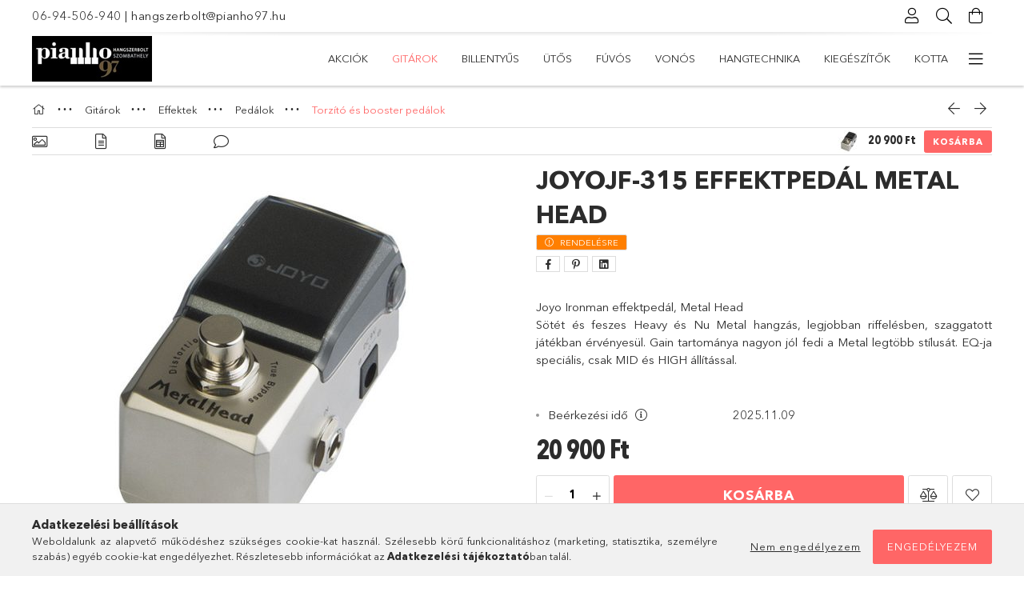

--- FILE ---
content_type: text/html; charset=UTF-8
request_url: https://www.pianho97.hu/JoyoJF-315-Pedal-effekt
body_size: 34398
content:
<!DOCTYPE html>
<html lang="hu">
<head>
    <meta charset="utf-8">
<meta name="description" content="JoyoJF-315 Effektpedál Metal Head, Joyo Ironman effektpedál, Metal Head 	Sötét és feszes Heavy és Nu Metal hangzás, legjobban riffelésben, szaggatott játékban é">
<meta name="robots" content="index, follow">
<meta http-equiv="X-UA-Compatible" content="IE=Edge">
<meta property="og:site_name" content="pianho97.unas.hu" />
<meta property="og:title" content="JoyoJF-315 Effektpedál Metal Head - pianho97.hu">
<meta property="og:description" content="JoyoJF-315 Effektpedál Metal Head, Joyo Ironman effektpedál, Metal Head 	Sötét és feszes Heavy és Nu Metal hangzás, legjobban riffelésben, szaggatott játékban é">
<meta property="og:type" content="product">
<meta property="og:url" content="https://www.pianho97.hu/JoyoJF-315-Pedal-effekt">
<meta property="og:image" content="https://www.pianho97.hu/img/41357/JF-315/JF-315.jpg">
<meta name="facebook-domain-verification" content="5obwtn74smberayxn73xj7hmlzpu0h">
<meta name="google-site-verification" content="9VYp7XFnvNSeHKGtXNHrBFy2q8pVanvS8TftmTjgb94">
<meta name="mobile-web-app-capable" content="yes">
<meta name="apple-mobile-web-app-capable" content="yes">
<meta name="MobileOptimized" content="320">
<meta name="HandheldFriendly" content="true">

<title>JoyoJF-315 Effektpedál Metal Head - pianho97.hu</title>


<script>
var service_type="shop";
var shop_url_main="https://www.pianho97.hu";
var actual_lang="hu";
var money_len="0";
var money_thousend=" ";
var money_dec=",";
var shop_id=41357;
var unas_design_url="https:"+"/"+"/"+"www.pianho97.hu"+"/"+"!common_design"+"/"+"base"+"/"+"001805"+"/";
var unas_design_code='001805';
var unas_base_design_code='1800';
var unas_design_ver=4;
var unas_design_subver=5;
var unas_shop_url='https://www.pianho97.hu';
var responsive="yes";
var price_nullcut_disable=1;
var config_plus=new Array();
config_plus['product_tooltip']=1;
config_plus['cart_redirect']=1;
config_plus['money_type']='Ft';
config_plus['money_type_display']='Ft';
var lang_text=new Array();

var UNAS = UNAS || {};
UNAS.shop={"base_url":'https://www.pianho97.hu',"domain":'www.pianho97.hu',"username":'pianho97.unas.hu',"id":41357,"lang":'hu',"currency_type":'Ft',"currency_code":'HUF',"currency_rate":'1',"currency_length":0,"base_currency_length":0,"canonical_url":'https://www.pianho97.hu/JoyoJF-315-Pedal-effekt'};
UNAS.design={"code":'001805',"page":'product_details'};
UNAS.api_auth="b24b2376707ceed15a069c8287c376ab";
UNAS.customer={"email":'',"id":0,"group_id":0,"without_registration":0};
UNAS.shop["category_id"]="333700";
UNAS.shop["sku"]="JF-315";
UNAS.shop["product_id"]="211574666";
UNAS.shop["only_private_customer_can_purchase"] = false;
 

UNAS.text = {
    "button_overlay_close": `Bezár`,
    "popup_window": `Felugró ablak`,
    "list": `lista`,
    "is_opened": `megnyitva`,
    "is_closed": `bezárva`,
    "consent_granted": `hozzájárulás megadva`,
    "consent_rejected": `hozzájárulás elutasítva`,
    "field_is_incorrect": `mező hibás`,
    "error_title": `Hiba!`,
    "product_variants": `termék változatok`,
    "product_added_to_cart": `A termék a kosárba került`,
    "product_added_to_cart_with_qty_problem": `A termékből csak [qty_added_to_cart] [qty_unit] került kosárba`,
    "product_removed_from_cart": `A termék törölve a kosárból`,
    "reg_title_name": `Név`,
    "reg_title_company_name": `Cégnév`,
    "number_of_items_in_cart": `Kosárban lévő tételek száma`,
    "cart_is_empty": `A kosár üres`,
    "cart_updated": `A kosár frissült`
};

UNAS.text["delete_from_compare"]= `Törlés összehasonlításból`;
UNAS.text["comparison"]= `Összehasonlítás`;

UNAS.text["delete_from_favourites"]= `Törlés a kedvencek közül`;
UNAS.text["add_to_favourites"]= `Kedvencekhez`;






window.lazySizesConfig=window.lazySizesConfig || {};
window.lazySizesConfig.loadMode=1;
window.lazySizesConfig.loadHidden=false;

window.dataLayer = window.dataLayer || [];
function gtag(){dataLayer.push(arguments)};
gtag('js', new Date());
</script>

<script src="https://www.pianho97.hu/!common_packages/jquery/jquery-3.2.1.js?mod_time=1690980617"></script>
<script src="https://www.pianho97.hu/!common_packages/jquery/plugins/migrate/migrate.js?mod_time=1690980618"></script>
<script src="https://www.pianho97.hu/!common_packages/jquery/plugins/tippy/popper-2.4.4.min.js?mod_time=1690980618"></script>
<script src="https://www.pianho97.hu/!common_packages/jquery/plugins/tippy/tippy-bundle.umd.min.js?mod_time=1690980618"></script>
<script src="https://www.pianho97.hu/!common_packages/jquery/plugins/autocomplete/autocomplete.js?mod_time=1751445028"></script>
<script src="https://www.pianho97.hu/!common_packages/jquery/plugins/tools/overlay/overlay.js?mod_time=1759904162"></script>
<script src="https://www.pianho97.hu/!common_packages/jquery/plugins/tools/toolbox/toolbox.expose.js?mod_time=1725517055"></script>
<script src="https://www.pianho97.hu/!common_packages/jquery/plugins/lazysizes/lazysizes.min.js?mod_time=1690980618"></script>
<script src="https://www.pianho97.hu/!common_packages/jquery/plugins/lazysizes/plugins/bgset/ls.bgset.min.js?mod_time=1753261540"></script>
<script src="https://www.pianho97.hu/!common_packages/jquery/own/shop_common/exploded/common.js?mod_time=1759904162"></script>
<script src="https://www.pianho97.hu/!common_packages/jquery/own/shop_common/exploded/common_overlay.js?mod_time=1759904162"></script>
<script src="https://www.pianho97.hu/!common_packages/jquery/own/shop_common/exploded/common_shop_popup.js?mod_time=1759904162"></script>
<script src="https://www.pianho97.hu/!common_packages/jquery/own/shop_common/exploded/page_product_details.js?mod_time=1751445028"></script>
<script src="https://www.pianho97.hu/!common_packages/jquery/own/shop_common/exploded/function_favourites.js?mod_time=1725525526"></script>
<script src="https://www.pianho97.hu/!common_packages/jquery/own/shop_common/exploded/function_compare.js?mod_time=1751445028"></script>
<script src="https://www.pianho97.hu/!common_packages/jquery/own/shop_common/exploded/function_recommend.js?mod_time=1751445028"></script>
<script src="https://www.pianho97.hu/!common_packages/jquery/own/shop_common/exploded/function_product_print.js?mod_time=1725525526"></script>
<script src="https://www.pianho97.hu/!common_packages/jquery/own/shop_common/exploded/function_vote.js?mod_time=1725525526"></script>
<script src="https://www.pianho97.hu/!common_packages/jquery/plugins/hoverintent/hoverintent.js?mod_time=1690980618"></script>
<script src="https://www.pianho97.hu/!common_packages/jquery/own/shop_tooltip/shop_tooltip.js?mod_time=1759904162"></script>
<script src="https://www.pianho97.hu/!common_packages/jquery/plugins/responsive_menu/responsive_menu-unas.js?mod_time=1690980618"></script>
<script src="https://www.pianho97.hu/!common_packages/jquery/plugins/slick/slick.min.js?mod_time=1690980618"></script>
<script src="https://www.pianho97.hu/!common_design/base/001800/main.js?mod_time=1752056245"></script>
<script src="https://www.pianho97.hu/!common_packages/jquery/plugins/photoswipe/photoswipe.min.js?mod_time=1690980618"></script>
<script src="https://www.pianho97.hu/!common_packages/jquery/plugins/photoswipe/photoswipe-ui-default.min.js?mod_time=1690980618"></script>

<link href="https://www.pianho97.hu/temp/shop_41357_084b989c14aaa058a26922886044deb9.css?mod_time=1761992550" rel="stylesheet" type="text/css">

<link href="https://www.pianho97.hu/JoyoJF-315-Pedal-effekt" rel="canonical">
<link id="favicon-16x16" rel="icon" type="image/png" href="https://www.pianho97.hu/shop_ordered/41357/pic/favicon.ico.png" sizes="16x16">
<script>
        var google_consent=1;
    
        gtag('consent', 'default', {
           'ad_storage': 'denied',
           'ad_user_data': 'denied',
           'ad_personalization': 'denied',
           'analytics_storage': 'denied',
           'functionality_storage': 'denied',
           'personalization_storage': 'denied',
           'security_storage': 'granted'
        });

    
        gtag('consent', 'update', {
           'ad_storage': 'denied',
           'ad_user_data': 'denied',
           'ad_personalization': 'denied',
           'analytics_storage': 'denied',
           'functionality_storage': 'denied',
           'personalization_storage': 'denied',
           'security_storage': 'granted'
        });

        </script>
    <script async src="https://www.googletagmanager.com/gtag/js?id=UA-193824743-1"></script>    <script>
    gtag('config', 'UA-193824743-1');

        </script>
        <script>
    var google_analytics=1;

                gtag('event', 'view_item', {
              "currency": "HUF",
              "value": '20900',
              "items": [
                  {
                      "item_id": "JF-315",
                      "item_name": "JoyoJF-315 Effektpedál Metal Head",
                      "item_category": "Gitárok/Effektek/Pedálok/Torzító és booster pedálok",
                      "price": '20900'
                  }
              ],
              'non_interaction': true
            });
               </script>
       <script>
        var google_ads=1;

                gtag('event','remarketing', {
            'ecomm_pagetype': 'product',
            'ecomm_prodid': ["JF-315"],
            'ecomm_totalvalue': 20900        });
            </script>
    
    <script>
    var facebook_pixel=1;
    /* <![CDATA[ */
        !function(f,b,e,v,n,t,s){if(f.fbq)return;n=f.fbq=function(){n.callMethod?
            n.callMethod.apply(n,arguments):n.queue.push(arguments)};if(!f._fbq)f._fbq=n;
            n.push=n;n.loaded=!0;n.version='2.0';n.queue=[];t=b.createElement(e);t.async=!0;
            t.src=v;s=b.getElementsByTagName(e)[0];s.parentNode.insertBefore(t,s)}(window,
                document,'script','//connect.facebook.net/en_US/fbevents.js');

        fbq('init', '798099800792694');
                fbq('track', 'PageView', {}, {eventID:'PageView.aQYOkqjDB3bQn3Ki9iqkogAANKg'});
        
        fbq('track', 'ViewContent', {
            content_name: 'JoyoJF-315 Effektpedál Metal Head',
            content_category: 'Gitárok > Effektek > Pedálok > Torzító és booster pedálok',
            content_ids: ['JF-315'],
            contents: [{'id': 'JF-315', 'quantity': '1'}],
            content_type: 'product',
            value: 20900,
            currency: 'HUF'
        }, {eventID:'ViewContent.aQYOkqjDB3bQn3Ki9iqkogAANKg'});

        
        $(document).ready(function() {
            $(document).on("addToCart", function(event, product_array){
                facebook_event('AddToCart',{
					content_name: product_array.name,
					content_category: product_array.category,
					content_ids: [product_array.sku],
					contents: [{'id': product_array.sku, 'quantity': product_array.qty}],
					content_type: 'product',
					value: product_array.price,
					currency: 'HUF'
				}, {eventID:'AddToCart.' + product_array.event_id});
            });

            $(document).on("addToFavourites", function(event, product_array){
                facebook_event('AddToWishlist', {
                    content_ids: [product_array.sku],
                    content_type: 'product'
                }, {eventID:'AddToFavourites.' + product_array.event_id});
            });
        });

    /* ]]> */
    </script>


<!-- MailChimp Script Code-->
<script id="mcjs">
    !function(c,h,i,m,p){
        m=c.createElement(h),p=c.getElementsByTagName(h)[0],m.async=1,m.src=i,p.parentNode.insertBefore(m,p)
    }
    (document,"script","https://chimpstatic.com/mcjs-connected/js/users/97db6f5e3e443663627d6ad5b/6e3445d0e07c8cece31fd1263.js");
</script>

    <meta content="width=device-width, initial-scale=1.0" name="viewport">
	<link rel="preload" href="https://www.pianho97.hu/!common_design/own/fonts/1800/customicons/custom-icons.woff2" as="font" type="font/woff2" crossorigin>
	<link rel="preload" href="https://www.pianho97.hu/!common_design/own/fonts/1800/customicons/custom-icons.woff" as="font" type="font/woff" crossorigin>
	<link rel="preload" href="https://www.pianho97.hu/!common_design/own/fonts/avenirnext/AvenirNextCyr-Bold.woff2" as="font" type="font/woff2" crossorigin>
	<link rel="preload" href="https://www.pianho97.hu/!common_design/own/fonts/avenirnext/AvenirNextCyr-Regular.woff2" as="font" type="font/woff2" crossorigin>
	<link rel="preload" href="https://www.pianho97.hu/!common_design/own/fonts/avenirnext/AvenirNextLTPro-BoldCn.woff2" as="font" type="font/woff2" crossorigin>
	<link rel="preload" href="https://www.pianho97.hu/!common_design/own/fonts/avenirnext/AvenirNextLTPro-Cn.woff2" as="font" type="font/woff2" crossorigin>

    
    

    
    
    


            <style>
                                    .banner_start_big-wrapper:not(.inited) > .slider-pro {position:absolute;top:0;left:50%;transform:translateX(-50%);}
                .banner_start_big-wrapper:not(.inited) {padding-top: calc(26.0416666667% + 40px);}
                 @media (max-width: 991.98px){ .banner_start_big-wrapper:not(.inited) { padding-top: calc(40.3225806452% + 40px);}}                  @media (max-width: 767.98px){ .banner_start_big-wrapper:not(.inited) { padding-top: calc(50.8905852417% + 40px);}}                  @media (max-width: 575.98px){ .banner_start_big-wrapper:not(.inited) { padding-top: calc(50.8680555556% + 40px);}}                 @media (min-width: 1921px){ .banner_start_big-wrapper:not(.inited) > .slider-pro { position: static;transform:none;top:unset;left:unset; } .banner_start_big-wrapper:not(.inited) { padding-top:0;} }
                            </style>
    
    
    
    
    
    
    
    
    
    
    
    
    



            <style>
                                                     .start_brand_slider .element__img-outer {
                    overflow: hidden;
                }
                .start_brand_slider .element__img-wrapper {
                    position: relative;
                }
                .start_brand_slider .element__img {
                    position: absolute;
                    left: 0;
                    right: 0;
                    bottom: 0;
                    top: 0;
                }
                
                .start_brand_slider__element-num--1 .element__img-outer {
                    width: 180px;
                }
                .start_brand_slider__element-num--1 .element__img-wrapper {
                    padding-top: 30%;
                }

                                @media (max-width: 991.98px){
                    .start_brand_slider__element-num--1 .element__img-outer {
                        width: 180px;
                    }
                    .start_brand_slider__element-num--1 .element__img-wrapper {
                        padding-top: 30%;
                    }
                }
                
                                @media (max-width: 767.98px) {
                    .start_brand_slider__element-num--1 .element__img-outer {
                        width: 180px;
                    }
                    .start_brand_slider__element-num--1 .element__img-wrapper {
                        padding-top: 30%;
                    }
                }
                
                                @media (max-width: 575.98px){
                    .start_brand_slider__element-num--1 .element__img-outer {
                        width: 180px;
                    }
                    .start_brand_slider__element-num--1 .element__img-wrapper {
                        padding-top: 30%;
                    }
                }
                                                                
                .start_brand_slider__element-num--2 .element__img-outer {
                    width: 180px;
                }
                .start_brand_slider__element-num--2 .element__img-wrapper {
                    padding-top: 38.3333333333%;
                }

                                @media (max-width: 991.98px){
                    .start_brand_slider__element-num--2 .element__img-outer {
                        width: 180px;
                    }
                    .start_brand_slider__element-num--2 .element__img-wrapper {
                        padding-top: 38.3333333333%;
                    }
                }
                
                                @media (max-width: 767.98px) {
                    .start_brand_slider__element-num--2 .element__img-outer {
                        width: 180px;
                    }
                    .start_brand_slider__element-num--2 .element__img-wrapper {
                        padding-top: 38.3333333333%;
                    }
                }
                
                                @media (max-width: 575.98px){
                    .start_brand_slider__element-num--2 .element__img-outer {
                        width: 180px;
                    }
                    .start_brand_slider__element-num--2 .element__img-wrapper {
                        padding-top: 38.3333333333%;
                    }
                }
                                                                
                .start_brand_slider__element-num--3 .element__img-outer {
                    width: 180px;
                }
                .start_brand_slider__element-num--3 .element__img-wrapper {
                    padding-top: 45%;
                }

                                @media (max-width: 991.98px){
                    .start_brand_slider__element-num--3 .element__img-outer {
                        width: 180px;
                    }
                    .start_brand_slider__element-num--3 .element__img-wrapper {
                        padding-top: 45%;
                    }
                }
                
                                @media (max-width: 767.98px) {
                    .start_brand_slider__element-num--3 .element__img-outer {
                        width: 180px;
                    }
                    .start_brand_slider__element-num--3 .element__img-wrapper {
                        padding-top: 45%;
                    }
                }
                
                                @media (max-width: 575.98px){
                    .start_brand_slider__element-num--3 .element__img-outer {
                        width: 180px;
                    }
                    .start_brand_slider__element-num--3 .element__img-wrapper {
                        padding-top: 45%;
                    }
                }
                                                                
                .start_brand_slider__element-num--4 .element__img-outer {
                    width: 180px;
                }
                .start_brand_slider__element-num--4 .element__img-wrapper {
                    padding-top: 30.5555555556%;
                }

                                @media (max-width: 991.98px){
                    .start_brand_slider__element-num--4 .element__img-outer {
                        width: 180px;
                    }
                    .start_brand_slider__element-num--4 .element__img-wrapper {
                        padding-top: 30.5555555556%;
                    }
                }
                
                                @media (max-width: 767.98px) {
                    .start_brand_slider__element-num--4 .element__img-outer {
                        width: 180px;
                    }
                    .start_brand_slider__element-num--4 .element__img-wrapper {
                        padding-top: 30.5555555556%;
                    }
                }
                
                                @media (max-width: 575.98px){
                    .start_brand_slider__element-num--4 .element__img-outer {
                        width: 180px;
                    }
                    .start_brand_slider__element-num--4 .element__img-wrapper {
                        padding-top: 30.5555555556%;
                    }
                }
                                                                
                .start_brand_slider__element-num--5 .element__img-outer {
                    width: 180px;
                }
                .start_brand_slider__element-num--5 .element__img-wrapper {
                    padding-top: 64.4444444444%;
                }

                                @media (max-width: 991.98px){
                    .start_brand_slider__element-num--5 .element__img-outer {
                        width: 180px;
                    }
                    .start_brand_slider__element-num--5 .element__img-wrapper {
                        padding-top: 64.4444444444%;
                    }
                }
                
                                @media (max-width: 767.98px) {
                    .start_brand_slider__element-num--5 .element__img-outer {
                        width: 180px;
                    }
                    .start_brand_slider__element-num--5 .element__img-wrapper {
                        padding-top: 64.4444444444%;
                    }
                }
                
                                @media (max-width: 575.98px){
                    .start_brand_slider__element-num--5 .element__img-outer {
                        width: 180px;
                    }
                    .start_brand_slider__element-num--5 .element__img-wrapper {
                        padding-top: 64.4444444444%;
                    }
                }
                                                                
                .start_brand_slider__element-num--6 .element__img-outer {
                    width: 180px;
                }
                .start_brand_slider__element-num--6 .element__img-wrapper {
                    padding-top: 53.8888888889%;
                }

                                @media (max-width: 991.98px){
                    .start_brand_slider__element-num--6 .element__img-outer {
                        width: 180px;
                    }
                    .start_brand_slider__element-num--6 .element__img-wrapper {
                        padding-top: 53.8888888889%;
                    }
                }
                
                                @media (max-width: 767.98px) {
                    .start_brand_slider__element-num--6 .element__img-outer {
                        width: 180px;
                    }
                    .start_brand_slider__element-num--6 .element__img-wrapper {
                        padding-top: 53.8888888889%;
                    }
                }
                
                                @media (max-width: 575.98px){
                    .start_brand_slider__element-num--6 .element__img-outer {
                        width: 180px;
                    }
                    .start_brand_slider__element-num--6 .element__img-wrapper {
                        padding-top: 53.8888888889%;
                    }
                }
                                                                
                .start_brand_slider__element-num--7 .element__img-outer {
                    width: 180px;
                }
                .start_brand_slider__element-num--7 .element__img-wrapper {
                    padding-top: 49.4444444444%;
                }

                                @media (max-width: 991.98px){
                    .start_brand_slider__element-num--7 .element__img-outer {
                        width: 180px;
                    }
                    .start_brand_slider__element-num--7 .element__img-wrapper {
                        padding-top: 49.4444444444%;
                    }
                }
                
                                @media (max-width: 767.98px) {
                    .start_brand_slider__element-num--7 .element__img-outer {
                        width: 180px;
                    }
                    .start_brand_slider__element-num--7 .element__img-wrapper {
                        padding-top: 49.4444444444%;
                    }
                }
                
                                @media (max-width: 575.98px){
                    .start_brand_slider__element-num--7 .element__img-outer {
                        width: 180px;
                    }
                    .start_brand_slider__element-num--7 .element__img-wrapper {
                        padding-top: 49.4444444444%;
                    }
                }
                                                                
                .start_brand_slider__element-num--8 .element__img-outer {
                    width: 180px;
                }
                .start_brand_slider__element-num--8 .element__img-wrapper {
                    padding-top: 42.7777777778%;
                }

                                @media (max-width: 991.98px){
                    .start_brand_slider__element-num--8 .element__img-outer {
                        width: 180px;
                    }
                    .start_brand_slider__element-num--8 .element__img-wrapper {
                        padding-top: 42.7777777778%;
                    }
                }
                
                                @media (max-width: 767.98px) {
                    .start_brand_slider__element-num--8 .element__img-outer {
                        width: 180px;
                    }
                    .start_brand_slider__element-num--8 .element__img-wrapper {
                        padding-top: 42.7777777778%;
                    }
                }
                
                                @media (max-width: 575.98px){
                    .start_brand_slider__element-num--8 .element__img-outer {
                        width: 180px;
                    }
                    .start_brand_slider__element-num--8 .element__img-wrapper {
                        padding-top: 42.7777777778%;
                    }
                }
                                                                
                .start_brand_slider__element-num--9 .element__img-outer {
                    width: 180px;
                }
                .start_brand_slider__element-num--9 .element__img-wrapper {
                    padding-top: 71.6666666667%;
                }

                                @media (max-width: 991.98px){
                    .start_brand_slider__element-num--9 .element__img-outer {
                        width: 180px;
                    }
                    .start_brand_slider__element-num--9 .element__img-wrapper {
                        padding-top: 71.6666666667%;
                    }
                }
                
                                @media (max-width: 767.98px) {
                    .start_brand_slider__element-num--9 .element__img-outer {
                        width: 180px;
                    }
                    .start_brand_slider__element-num--9 .element__img-wrapper {
                        padding-top: 71.6666666667%;
                    }
                }
                
                                @media (max-width: 575.98px){
                    .start_brand_slider__element-num--9 .element__img-outer {
                        width: 180px;
                    }
                    .start_brand_slider__element-num--9 .element__img-wrapper {
                        padding-top: 71.6666666667%;
                    }
                }
                                                                
                .start_brand_slider__element-num--10 .element__img-outer {
                    width: 180px;
                }
                .start_brand_slider__element-num--10 .element__img-wrapper {
                    padding-top: 58.3333333333%;
                }

                                @media (max-width: 991.98px){
                    .start_brand_slider__element-num--10 .element__img-outer {
                        width: 180px;
                    }
                    .start_brand_slider__element-num--10 .element__img-wrapper {
                        padding-top: 58.3333333333%;
                    }
                }
                
                                @media (max-width: 767.98px) {
                    .start_brand_slider__element-num--10 .element__img-outer {
                        width: 180px;
                    }
                    .start_brand_slider__element-num--10 .element__img-wrapper {
                        padding-top: 58.3333333333%;
                    }
                }
                
                                @media (max-width: 575.98px){
                    .start_brand_slider__element-num--10 .element__img-outer {
                        width: 180px;
                    }
                    .start_brand_slider__element-num--10 .element__img-wrapper {
                        padding-top: 58.3333333333%;
                    }
                }
                                                                
                .start_brand_slider__element-num--11 .element__img-outer {
                    width: 180px;
                }
                .start_brand_slider__element-num--11 .element__img-wrapper {
                    padding-top: 50%;
                }

                                @media (max-width: 991.98px){
                    .start_brand_slider__element-num--11 .element__img-outer {
                        width: 180px;
                    }
                    .start_brand_slider__element-num--11 .element__img-wrapper {
                        padding-top: 50%;
                    }
                }
                
                                @media (max-width: 767.98px) {
                    .start_brand_slider__element-num--11 .element__img-outer {
                        width: 180px;
                    }
                    .start_brand_slider__element-num--11 .element__img-wrapper {
                        padding-top: 50%;
                    }
                }
                
                                @media (max-width: 575.98px){
                    .start_brand_slider__element-num--11 .element__img-outer {
                        width: 180px;
                    }
                    .start_brand_slider__element-num--11 .element__img-wrapper {
                        padding-top: 50%;
                    }
                }
                                            </style>
    
    
</head>

<body class='design_ver4 design_subver1 design_subver2 design_subver3 design_subver4 design_subver5' id="ud_shop_artdet">
    <div id="fb-root"></div>
    <script>
        window.fbAsyncInit = function() {
            FB.init({
                xfbml            : true,
                version          : 'v22.0'
            });
        };
    </script>
    <script async defer crossorigin="anonymous" src="https://connect.facebook.net/hu_HU/sdk.js"></script>
    <div id="image_to_cart" style="display:none; position:absolute; z-index:100000;"></div>
<div class="overlay_common overlay_warning" id="overlay_cart_add"></div>
<script>$(document).ready(function(){ overlay_init("cart_add",{"onBeforeLoad":false}); });</script>
<div id="overlay_login_outer"></div>	
	<script>
	$(document).ready(function(){
	    var login_redir_init="";

		$("#overlay_login_outer").overlay({
			onBeforeLoad: function() {
                var login_redir_temp=login_redir_init;
                if (login_redir_act!="") {
                    login_redir_temp=login_redir_act;
                    login_redir_act="";
                }

									$.ajax({
						type: "GET",
						async: true,
						url: "https://www.pianho97.hu/shop_ajax/ajax_popup_login.php",
						data: {
							shop_id:"41357",
							lang_master:"hu",
                            login_redir:login_redir_temp,
							explicit:"ok",
							get_ajax:"1"
						},
						success: function(data){
							$("#overlay_login_outer").html(data);
							if (unas_design_ver >= 5) $("#overlay_login_outer").modal('show');
							$('#overlay_login1 input[name=shop_pass_login]').keypress(function(e) {
								var code = e.keyCode ? e.keyCode : e.which;
								if(code.toString() == 13) {		
									document.form_login_overlay.submit();		
								}	
							});	
						}
					});
								},
			top: 50,
			mask: {
	color: "#000000",
	loadSpeed: 200,
	maskId: "exposeMaskOverlay",
	opacity: 0.7
},
			closeOnClick: (config_plus['overlay_close_on_click_forced'] === 1),
			onClose: function(event, overlayIndex) {
				$("#login_redir").val("");
			},
			load: false
		});
		
			});
	function overlay_login() {
		$(document).ready(function(){
			$("#overlay_login_outer").overlay().load();
		});
	}
	function overlay_login_remind() {
        if (unas_design_ver >= 5) {
            $("#overlay_remind").overlay().load();
        } else {
            $(document).ready(function () {
                $("#overlay_login_outer").overlay().close();
                setTimeout('$("#overlay_remind").overlay().load();', 250);
            });
        }
	}

    var login_redir_act="";
    function overlay_login_redir(redir) {
        login_redir_act=redir;
        $("#overlay_login_outer").overlay().load();
    }
	</script>  
	<div class="overlay_common overlay_info" id="overlay_remind"></div>
<script>$(document).ready(function(){ overlay_init("remind",[]); });</script>

	<script>
    	function overlay_login_error_remind() {
		$(document).ready(function(){
			load_login=0;
			$("#overlay_error").overlay().close();
			setTimeout('$("#overlay_remind").overlay().load();', 250);	
		});
	}
	</script>  
	<div class="overlay_common overlay_info" id="overlay_newsletter"></div>
<script>$(document).ready(function(){ overlay_init("newsletter",[]); });</script>

<script>
function overlay_newsletter() {
    $(document).ready(function(){
        $("#overlay_newsletter").overlay().load();
    });
}
</script>
<div class="overlay_common overlay_error" id="overlay_script"></div>
<script>$(document).ready(function(){ overlay_init("script",[]); });</script>
    <script>
    $(document).ready(function() {
        $.ajax({
            type: "GET",
            url: "https://www.pianho97.hu/shop_ajax/ajax_stat.php",
            data: {master_shop_id:"41357",get_ajax:"1"}
        });
    });
    </script>
    

<div id="container" class="page_shop_artdet_JF_315 w-100 overflow-hidden layout--product-details">

    <header class="header bg-white js-header">
        <div class="container">
            <div class="header__inner d-flex d-lg-block align-items-center flex-wrap">
                <div class="header-top-mobile d-lg-none w-100 position-relative">
                    


    <div class="js-element header_banner py-2 text-center font-s" data-element-name="header_banner">
                    <p><a href='tel:06-94-506-940'>06-94-506-940</a> | <a href='mailto:hangszerbolt@pianho97.hu'>hangszerbolt@pianho97.hu</a></p>
            </div>

                </div>
                <div class="header-top order-2 order-lg-0 ml-auto ml-lg-0 py-2 py-lg-0">
                    <div class="header-top__inner d-flex align-items-center position-relative">
                        <div class="header-top__left-side order-1 d-none d-lg-block">
                            


    <div class="js-element header_banner " data-element-name="header_banner">
                    <p><a href='tel:06-94-506-940'>06-94-506-940</a> | <a href='mailto:hangszerbolt@pianho97.hu'>hangszerbolt@pianho97.hu</a></p>
            </div>

                        </div>
                        <div class="header-top__right-side d-flex order-2 position-relative ml-auto">
                            <div class="cat-box--mobile js-dropdown-container">
                                <button class="cat-box__btn cat-box__btn--mobile js-dropdown--btn dropdown--btn d-lg-none" aria-label="Kategóriák">
                                    <span class="cat-box__btn-icon icon--hamburger"></span>
                                </button>
                                <div class="dropdown--content dropdown--content-r js-dropdown--content p-0">
                                    <div class="cat-box--mobile d-block h-100">
                                        <div id="responsive_cat_menu"><div id="responsive_cat_menu_content"><script>var responsive_menu='$(\'#responsive_cat_menu ul\').responsive_menu({ajax_type: "GET",ajax_param_str: "cat_key|aktcat",ajax_url: "https://www.pianho97.hu/shop_ajax/ajax_box_cat.php",ajax_data: "master_shop_id=41357&lang_master=hu&get_ajax=1&type=responsive_call&box_var_name=shop_cat&box_var_already=no&box_var_responsive=yes&box_var_section=content&box_var_highlight=yes&box_var_type=normal&box_var_multilevel_id=responsive_cat_menu",menu_id: "responsive_cat_menu"});'; </script><div class="responsive_menu"><div class="responsive_menu_nav"><div class="responsive_menu_navtop"><div class="responsive_menu_back "></div><div class="responsive_menu_title ">&nbsp;</div><div class="responsive_menu_close "></div></div><div class="responsive_menu_navbottom"></div></div><div class="responsive_menu_content"><ul style="display:none;"><li><a href="https://www.pianho97.hu/shop_artspec.php?artspec=1" class="text_small">Akciók</a></li><li class="active_menu"><div class="next_level_arrow"></div><span class="ajax_param">761641|333700</span><a href="https://www.pianho97.hu/gitarok" class="text_small has_child resp_clickable" onclick="return false;">Gitárok</a></li><li><div class="next_level_arrow"></div><span class="ajax_param">589710|333700</span><a href="https://www.pianho97.hu/sct/589710/Billentyus" class="text_small has_child resp_clickable" onclick="return false;">Billentyűs</a></li><li><div class="next_level_arrow"></div><span class="ajax_param">495011|333700</span><a href="https://www.pianho97.hu/sct/495011/Utos" class="text_small has_child resp_clickable" onclick="return false;">Ütős</a></li><li><div class="next_level_arrow"></div><span class="ajax_param">845291|333700</span><a href="https://www.pianho97.hu/sct/845291/Fuvos" class="text_small has_child resp_clickable" onclick="return false;">Fúvós</a></li><li><div class="next_level_arrow"></div><span class="ajax_param">161858|333700</span><a href="https://www.pianho97.hu/sct/161858/Vonos" class="text_small has_child resp_clickable" onclick="return false;">Vonós</a></li><li><div class="next_level_arrow"></div><span class="ajax_param">900071|333700</span><a href="https://www.pianho97.hu/sct/900071/Hangtechnika" class="text_small has_child resp_clickable" onclick="return false;">Hangtechnika</a></li><li><div class="next_level_arrow"></div><span class="ajax_param">695394|333700</span><a href="https://www.pianho97.hu/sct/695394/Kiegeszitok" class="text_small has_child resp_clickable" onclick="return false;">Kiegészítők</a></li><li><span class="ajax_param">156768|333700</span><a href="https://www.pianho97.hu/spl/156768/Kotta" class="text_small resp_clickable" onclick="return false;">Kotta</a></li><li><span class="ajax_param">871026|333700</span><a href="https://www.pianho97.hu/Hasznalt-termekek" class="text_small resp_clickable" onclick="return false;">Használt termékek</a></li><li class="responsive_menu_item_page"><span class="ajax_param">9999999859295|0</span><a href="https://www.pianho97.hu/fogyaszto-barat" class="text_small responsive_menu_page resp_clickable" onclick="return false;" target="_top">Képes vásárlói tájékoztató</a></li><li class="responsive_menu_item_page"><span class="ajax_param">9999999194193|0</span><a href="https://www.pianho97.hu/spg/194193/Blog" class="text_small responsive_menu_page resp_clickable" onclick="return false;" target="_top">Blog</a></li><li class="responsive_menu_item_page"><span class="ajax_param">9999999728285|0</span><a href="https://www.pianho97.hu/spg/728285/Nyitva-tartas" class="text_small responsive_menu_page resp_clickable" onclick="return false;" target="_top">Nyitva tartás</a></li></ul></div></div></div></div>
                                    </div>
                                </div>
                            </div>
                            <div class="lang-and-cur-col js-lang-and-cur js-dropdown-container">
                                <button class="lang-and-cur__btn js-dropdown--btn dropdown--btn" aria-label="Nyelv váltás Pénznem váltás">
                                    <span class="lang-and-cur__btn-icon icon--globe"></span>
                                </button>
                                <div class="lang-and-cur__dropdown dropdown--content dropdown--content-r js-dropdown--content">
                                    <div class="lang-and-cur__btn-close d-lg-none dropdown--btn-close js-dropdown--btn-close"></div>
                                    <div class="lang">
                                        <div class="lang__content"></div>
                                    </div>
                                    <div class="line-separator mt-2 d-none"></div>
                                    <div class="currency">
                                        <div class="currency__content"></div>
                                    </div>
                                </div>
                            </div>
                                <div class="profile-col js-dropdown-container">
        <button class="profile__btn js-profile-btn js-dropdown--btn dropdown--btn" id="profile__btn" data-orders="https://www.pianho97.hu/shop_order_track.php" aria-label="Profil">
            <span class="profile__btn-icon icon--head"></span>
        </button>
                    <div class="profile__dropdown dropdown--content dropdown--content-r js-dropdown--content d-xl-block">
                <div class="profile__btn-close icon--close btn btn--square btn-link d-lg-none dropdown--btn-close js-dropdown--btn-close"></div>
                <div class="login-box__loggedout-container">
                    <form name="form_login" action="https://www.pianho97.hu/shop_logincheck.php" method="post"><input name="file_back" type="hidden" value="/JoyoJF-315-Pedal-effekt"><input type="hidden" name="login_redir" value="" id="login_redir">
                        <div class="login-box__form-inner">
                            <div class="login-box__input-field form-label-group">
                                <input name="shop_user_login" id="shop_user_login" aria-label="Email" placeholder='Email' type="text" maxlength="100" class="form-control mb-1" autocapitalize="off">
                                <label for="shop_user_login">Email</label>
                            </div>
                            <div class="login-box__input-field form-label-group">
                                <input name="shop_pass_login" id="shop_pass_login" aria-label="Jelszó" placeholder="Jelszó" type="password" maxlength="100" class="form-control mb-1" autocapitalize="off">
                                <label for="shop_pass_login">Jelszó</label>
                            </div>
                            <button class="btn btn-primary btn-block">Belép</button>
                        </div>
                        <div class="btn-wrap">
                            <button type="button" class="login-box__remind-btn btn btn-link px-0 py-1 text-primary" onclick="overlay_login_remind()">Elfelejtettem a jelszavamat</button>
                        </div>
                    </form>

                    <div class="line-separator"></div>

                    <div class="login-box__other-buttons">
                        <div class="btn-wrap">
                            <a class="login-box__reg-btn btn btn-link py-2 pl-4" href="https://www.pianho97.hu/shop_reg.php?no_reg=0">Regisztráció</a>
                        </div>
                                                                        <div class="google-login-wrap position-relative">
                            <div class="google-login-btn btn btn-link text-left py-2 pl-4 position-absolute w-100">Google</div>
                            <iframe class="google_login btn btn-link btn-block mr-2 position-absolute" src="https://cluster4.unas.hu/shop_google_login.php?url=https%3A%2F%2Fwww.pianho97.hu&text=Bel%C3%A9p%C3%A9s+Google+fi%C3%B3kkal&type=&align=center&design=%2Fbase%2F001805%2F" title="Google"></iframe>
                        </div>
                                            </div>
                </div>
            </div>
            </div>

                            <div class="search-col js-dropdown-container browser-is-chrome">
    <button class="search__btn js-search-btn js-dropdown--btn dropdown--btn" id="search__btn" aria-label="Keresés">
        <span class="search__btn-icon icon--search"></span>
    </button>
    <div class="search__dropdown dropdown--content js-dropdown--content dropdown--content-r d-xl-block">
        <div class="search__btn-close icon--close btn btn--square btn-link d-lg-none dropdown--btn-close js-dropdown--btn-close"></div>
        <div id="box_search_content" class="position-relative">
            <form name="form_include_search" id="form_include_search" action="https://www.pianho97.hu/shop_search.php" method="get">
            <div class="input-group form-label-group mb-0">
                <input data-stay-visible-breakpoint="992" name="search" id="box_search_input" value="" pattern=".{3,100}"
                       placeholder="Keresés" title="Hosszabb kereső kifejezést írjon be!" type="text" maxlength="100" class="ac_input form-control js-search-input"
                       autocomplete="off" required                >
                <label for="box_search_input">Keresés</label>
                <div class="search-box__search-btn-outer input-group-append" title="Keresés">
                    <button class='search-btn btn btn-primary rounded border-primary text-center icon--search' aria-label="Keresés"></button>
                </div>
                <div class="search__loading">
                    <div class="loading-spinner--small"></div>
                </div>
            </div>
            <div class="search-box__mask"></div>
            </form>
            <div class="ac_results"></div>
        </div>
    </div>
</div>

                                                        <div class="cart-box-col flex-y-center">
                                <div class='cart-box flex-y-center js-dropdown-container'>
                                    <button class="cart-box__btn js-dropdown--btn dropdown--btn" aria-label="Kosár megtekintése">
                                        <span class="cart-box__btn-icon icon--cart">
                                                         <div id='box_cart_content' class='cart-box'>                    </div>    
                                        </span>
                                    </button>

                                    <div class="dropdown--content dropdown--content-r js-dropdown--content cart-box__dropdown js-cart-box__dropdown bg-white drop-shadow p-lg-4">
                                        <div class="cart-box__btn-close d-lg-none dropdown--btn-close js-dropdown--btn-close"></div>
                                        <div id="box_cart_content2" class="h-100">
                                            <div class="loading-spinner-wrapper text-center">
                                                <div class="loading-spinner--small" style="width:30px;height:30px;vertical-align:middle;"></div>
                                            </div>
                                            <script>
                                                $(document).ready(function(){
                                                    $('.cart-box__btn').click(function(){
                                                        let $this_btn = $(this);
                                                        const $box_cart_2 = $("#box_cart_content2");

                                                        if (!$this_btn.hasClass('ajax-loading') && !$this_btn.hasClass('is-loaded')) {
                                                            $.ajax({
                                                                type: "GET",
                                                                async: true,
                                                                url: "https://www.pianho97.hu/shop_ajax/ajax_box_cart.php?get_ajax=1&lang_master=hu&cart_num=2",
                                                                beforeSend:function(){
                                                                    $this_btn.addClass('ajax-loading');
                                                                    $box_cart_2.addClass('ajax-loading');
                                                                },
                                                                success: function (data) {
                                                                    $box_cart_2.html(data).removeClass('ajax-loading').addClass("is-loaded");
                                                                    $this_btn.removeClass('ajax-loading').addClass("is-loaded is-active");
                                                                }
                                                            });
                                                        }
                                                    });
                                                });
                                            </script>
                                            
                                        </div>
                                        <div class="loading-spinner"></div>
                                    </div>
                                </div>
                            </div>
                                                    </div>
                    </div>
                </div>
                <div class="header-bottom py-2 position-relative">
                    <div class="d-flex no-gutters align-items-center position-relative">
                        <div class="col-auto header-bottom__left-side">
                            



<div id="header_logo_img" class="js-element logo" data-element-name="header_logo">
                        <a href="https://www.pianho97.hu/">            <picture>
                                <source width="150" height="57" media="(max-width: 575.98px)"
                         srcset="https://www.pianho97.hu/!common_design/custom/pianho97.unas.hu/element/layout_hu_header_logo-200x50_1_medium.jpg?time=1598380839 1x, https://www.pianho97.hu/!common_design/custom/pianho97.unas.hu/element/layout_hu_header_logo-200x50_1_default_retina.jpg?time=1598380839 2x"
                >
                                                <source width="150" height="57" media="(max-width: 767.98px)"
                         srcset="https://www.pianho97.hu/!common_design/custom/pianho97.unas.hu/element/layout_hu_header_logo-200x50_1_medium.jpg?time=1598380839 1x"
                >
                                                <source width="150" height="57" media="(max-width: 991.98px)"
                        srcset="https://www.pianho97.hu/!common_design/custom/pianho97.unas.hu/element/layout_hu_header_logo-200x50_1_large.jpg?time=1598380839 1x"
                >
                                <source media="(min-width: 992px)"
                        srcset="https://www.pianho97.hu/!common_design/custom/pianho97.unas.hu/element/layout_hu_header_logo-200x50_1_default.jpg?time=1598380839 1x, https://www.pianho97.hu/!common_design/custom/pianho97.unas.hu/element/layout_hu_header_logo-200x50_1_default_retina.jpg?time=1598380839 2x">
                <img width="150" height="57" class="element__img" src="https://www.pianho97.hu/!common_design/custom/pianho97.unas.hu/element/layout_hu_header_logo-200x50_1_default.jpg?time=1598380839"
                     srcset="https://www.pianho97.hu/!common_design/custom/pianho97.unas.hu/element/layout_hu_header_logo-200x50_1_default.jpg?time=1598380839 1x, https://www.pianho97.hu/!common_design/custom/pianho97.unas.hu/element/layout_hu_header_logo-200x50_1_default_retina.jpg?time=1598380839 2x"
                     alt="pianho97.unas.hu"
                >
            </picture>
            </a>            </div>

                        </div>
                        <div class="col header-bottom__right-side">
                            <div class="header-menus--desktop d-flex align-items-center no-gutters">
                                <div class="col position-static">
                                    <ul class='header-menus d-flex justify-content-end'>
                                            <li class='cat-menu is-spec-item js-cat-menu-akcio' data-level="0" data-id="akcio">
		<a class='cat-menu__name' href='https://www.pianho97.hu/shop_artspec.php?artspec=1' >
			Akciók
		</a>
            </li>
    <li class='cat-menu has-child js-cat-menu-761641' data-level="0" data-id="761641">
		<a class='cat-menu__name' href='https://www.pianho97.hu/gitarok' >
			Gitárok
		</a>
                    <div class="cat-menu__dropdown ">
				<ul class="cat-menus-level-1 row gutters-5">
					



    <li class="cat-menu mb-5 js-cat-menu-667326" data-level="1" data-id="667326">
                <a href="https://www.pianho97.hu/elektromos_gitarok" title="Elektromos gitárok" >
            <div class="cat-menu__img-wrapper mb-2">
                <div class="cat-menu__img-wrapper-inner position-relative">
                    <img class="cat-menu__img lazyload product-img" src="https://www.pianho97.hu/main_pic/space.gif"
                         data-src="https://www.pianho97.hu/img/41357/catpic_667326/185x132/667326.jpg?time=1595917809" data-srcset="https://www.pianho97.hu/img/41357/catpic_667326/370x264/667326.jpg?time=1595917809 2x" alt="Elektromos gitárok" title="Elektromos gitárok">
                    <div class="loading-spinner"></div>
                </div>
            </div>
        </a>
        <a class="cat-menu__name line-clamp--2-12" href="https://www.pianho97.hu/elektromos_gitarok" >
            Elektromos gitárok
        </a>
        


    <div class="cat-menu mt-3 font-s">
                    <a class="cat-menu__name js-cat-menu-790017" href="https://www.pianho97.hu/6-huros-elektromos-gitar" data-level="2" data-id="790017" >6 húros</a>
                    <a class="cat-menu__name js-cat-menu-791152" href="https://www.pianho97.hu/7-huros-elektromos-gitar" data-level="2" data-id="791152" >7 vagy több húros</a>
                    <a class="cat-menu__name js-cat-menu-602522" href="https://www.pianho97.hu/jazz-gitarok" data-level="2" data-id="602522" >Jazz gitárok</a>
                    </div>
    </li>
    <li class="cat-menu mb-5 js-cat-menu-980903" data-level="1" data-id="980903">
                <a href="https://www.pianho97.hu/basszus-gitarok" title="Basszus gitár" >
            <div class="cat-menu__img-wrapper mb-2">
                <div class="cat-menu__img-wrapper-inner position-relative">
                    <img class="cat-menu__img lazyload product-img" src="https://www.pianho97.hu/main_pic/space.gif"
                         data-src="https://www.pianho97.hu/img/41357/catpic_980903/185x132/980903.jpg?time=1595917935" data-srcset="https://www.pianho97.hu/img/41357/catpic_980903/370x264/980903.jpg?time=1595917935 2x" alt="Basszus gitár" title="Basszus gitár">
                    <div class="loading-spinner"></div>
                </div>
            </div>
        </a>
        <a class="cat-menu__name line-clamp--2-12" href="https://www.pianho97.hu/basszus-gitarok" >
            Basszus gitár
        </a>
        


    <div class="cat-menu mt-3 font-s">
                    <a class="cat-menu__name js-cat-menu-277110" href="https://www.pianho97.hu/4_huros_basszusgitar" data-level="2" data-id="277110" >4 húros</a>
                    <a class="cat-menu__name js-cat-menu-648296" href="https://www.pianho97.hu/5-6_huros_basszusgitar" data-level="2" data-id="648296" >5-6 húros</a>
                    <a class="cat-menu__name js-cat-menu-880507" href="https://www.pianho97.hu/akusztikus_basszusgitar" data-level="2" data-id="880507" >Akusztikus basszus</a>
                    </div>
    </li>
    <li class="cat-menu mb-5 js-cat-menu-453785" data-level="1" data-id="453785">
                <a href="https://www.pianho97.hu/akusztikus_gitarok" title="Akusztikus gitárok" >
            <div class="cat-menu__img-wrapper mb-2">
                <div class="cat-menu__img-wrapper-inner position-relative">
                    <img class="cat-menu__img lazyload product-img" src="https://www.pianho97.hu/main_pic/space.gif"
                         data-src="https://www.pianho97.hu/img/41357/catpic_453785/185x132/453785.jpg?time=1595918384" data-srcset="https://www.pianho97.hu/img/41357/catpic_453785/370x264/453785.jpg?time=1595918384 2x" alt="Akusztikus gitárok" title="Akusztikus gitárok">
                    <div class="loading-spinner"></div>
                </div>
            </div>
        </a>
        <a class="cat-menu__name line-clamp--2-12" href="https://www.pianho97.hu/akusztikus_gitarok" >
            Akusztikus gitárok
        </a>
        


    <div class="cat-menu mt-3 font-s">
                    <a class="cat-menu__name js-cat-menu-300138" href="https://www.pianho97.hu/akusztikus_gitar" data-level="2" data-id="300138" >Akusztikus</a>
                    <a class="cat-menu__name js-cat-menu-720412" href="https://www.pianho97.hu/elektro-akusztikus_gitar" data-level="2" data-id="720412" >Elektro akusztikus</a>
                    <a class="cat-menu__name js-cat-menu-201838" href="https://www.pianho97.hu/12_huros_gitar" data-level="2" data-id="201838" >12 húros gitár</a>
                    </div>
    </li>
    <li class="cat-menu mb-5 js-cat-menu-373896" data-level="1" data-id="373896">
                <a href="https://www.pianho97.hu/klasszikus-gitarok" title="Klasszikus gitár" >
            <div class="cat-menu__img-wrapper mb-2">
                <div class="cat-menu__img-wrapper-inner position-relative">
                    <img class="cat-menu__img lazyload product-img" src="https://www.pianho97.hu/main_pic/space.gif"
                         data-src="https://www.pianho97.hu/img/41357/catpic_373896/185x132/373896.jpg?time=1595918986" data-srcset="https://www.pianho97.hu/img/41357/catpic_373896/370x264/373896.jpg?time=1595918986 2x" alt="Klasszikus gitár" title="Klasszikus gitár">
                    <div class="loading-spinner"></div>
                </div>
            </div>
        </a>
        <a class="cat-menu__name line-clamp--2-12" href="https://www.pianho97.hu/klasszikus-gitarok" >
            Klasszikus gitár
        </a>
        


    <div class="cat-menu mt-3 font-s">
                    <a class="cat-menu__name js-cat-menu-495941" href="https://www.pianho97.hu/klasszikus-gitar" data-level="2" data-id="495941" >Klasszikus gitár</a>
                    <a class="cat-menu__name js-cat-menu-982069" href="https://www.pianho97.hu/elektro-klasszikus_gitar" data-level="2" data-id="982069" >Elektro-klasszikus gitár</a>
                    </div>
    </li>
    <li class="cat-menu mb-5 js-cat-menu-814746" data-level="1" data-id="814746">
                <a href="https://www.pianho97.hu/pengetos_hangszerek" title="Egyéb pengetős hangszerek" >
            <div class="cat-menu__img-wrapper mb-2">
                <div class="cat-menu__img-wrapper-inner position-relative">
                    <img class="cat-menu__img lazyload product-img" src="https://www.pianho97.hu/main_pic/space.gif"
                         data-src="https://www.pianho97.hu/img/41357/catpic_814746/185x132/814746.jpg?time=1595919195" data-srcset="https://www.pianho97.hu/img/41357/catpic_814746/370x264/814746.jpg?time=1595919195 2x" alt="Egyéb pengetős hangszerek" title="Egyéb pengetős hangszerek">
                    <div class="loading-spinner"></div>
                </div>
            </div>
        </a>
        <a class="cat-menu__name line-clamp--2-12" href="https://www.pianho97.hu/pengetos_hangszerek" >
            Egyéb pengetős hangszerek
        </a>
        


    <div class="cat-menu mt-3 font-s">
                    <a class="cat-menu__name js-cat-menu-637967" href="https://www.pianho97.hu/ukulelek" data-level="2" data-id="637967" >Ukulelék</a>
                    <a class="cat-menu__name js-cat-menu-858518" href="https://www.pianho97.hu/gitarlelek" data-level="2" data-id="858518" >Gitárlelék</a>
                    <a class="cat-menu__name js-cat-menu-115495" href="https://www.pianho97.hu/banjo" data-level="2" data-id="115495" >Banjók</a>
                    <a class="cat-menu__name js-cat-menu-813441" href="https://www.pianho97.hu/mandolinok" data-level="2" data-id="813441" >Mandolin</a>
                    <a class="cat-menu__name js-cat-menu-921690" href="https://www.pianho97.hu/pengetosok" data-level="2" data-id="921690" >Egyéb pengetős hangszerek</a>
                    </div>
    </li>
    <li class="cat-menu mb-5 js-cat-menu-295207" data-level="1" data-id="295207">
                <a href="https://www.pianho97.hu/erositok" title="Erősítők" >
            <div class="cat-menu__img-wrapper mb-2">
                <div class="cat-menu__img-wrapper-inner position-relative">
                    <img class="cat-menu__img lazyload product-img" src="https://www.pianho97.hu/main_pic/space.gif"
                         data-src="https://www.pianho97.hu/img/41357/catpic_295207/185x132/295207.jpg?time=1595920106" data-srcset="https://www.pianho97.hu/img/41357/catpic_295207/370x264/295207.jpg?time=1595920106 2x" alt="Erősítők" title="Erősítők">
                    <div class="loading-spinner"></div>
                </div>
            </div>
        </a>
        <a class="cat-menu__name line-clamp--2-12" href="https://www.pianho97.hu/erositok" >
            Erősítők
        </a>
        


    <div class="cat-menu mt-3 font-s">
                    <a class="cat-menu__name js-cat-menu-433292" href="https://www.pianho97.hu/gitar_erosito_fej" data-level="2" data-id="433292" >Gitár Erősítő fej</a>
                    <a class="cat-menu__name js-cat-menu-203966" href="https://www.pianho97.hu/gitar_kombo" data-level="2" data-id="203966" >Gitár kombó</a>
                    <a class="cat-menu__name js-cat-menu-541731" href="https://www.pianho97.hu/gitar_hangfal" data-level="2" data-id="541731" >Gitár hangláda</a>
                    <a class="cat-menu__name js-cat-menu-849152" href="https://www.pianho97.hu/basszusgitar_erosito_fej" data-level="2" data-id="849152" >Basszusgitár erősítő fej</a>
                    <a class="cat-menu__name js-cat-menu-921544" href="https://www.pianho97.hu/basszusgitar_kombo" data-level="2" data-id="921544" >Basszusgitár kombó</a>
                            <a class="cat-menu__more-btn btn-link d-block py-1 icon--a-arrow-right" href="https://www.pianho97.hu/erositok">Továbbiak</a>
            </div>
    </li>
    <li class="cat-menu mb-5 js-cat-menu-129992" data-level="1" data-id="129992">
                <a href="https://www.pianho97.hu/sct/129992/Effektek" title="Effektek" >
            <div class="cat-menu__img-wrapper mb-2">
                <div class="cat-menu__img-wrapper-inner position-relative">
                    <img class="cat-menu__img lazyload product-img" src="https://www.pianho97.hu/main_pic/space.gif"
                         data-src="https://www.pianho97.hu/img/41357/catpic_129992/185x132/129992.jpg?time=1595921474" data-srcset="https://www.pianho97.hu/img/41357/catpic_129992/370x264/129992.jpg?time=1595921474 2x" alt="Effektek" title="Effektek">
                    <div class="loading-spinner"></div>
                </div>
            </div>
        </a>
        <a class="cat-menu__name line-clamp--2-12" href="https://www.pianho97.hu/sct/129992/Effektek" >
            Effektek
        </a>
        


    <div class="cat-menu mt-3 font-s">
                    <a class="cat-menu__name js-cat-menu-295578" href="https://www.pianho97.hu/spl/295578/Multieffekt" data-level="2" data-id="295578" >Multieffekt</a>
                    <a class="cat-menu__name js-cat-menu-336049" href="https://www.pianho97.hu/sct/336049/Pedalok" data-level="2" data-id="336049" >Pedálok</a>
                    <a class="cat-menu__name js-cat-menu-387393" href="https://www.pianho97.hu/spl/387393/Akusztikus-effekt" data-level="2" data-id="387393" >Akusztikus effekt</a>
                    <a class="cat-menu__name js-cat-menu-844801" href="https://www.pianho97.hu/spl/844801/Pedal-board" data-level="2" data-id="844801" >Pedál board</a>
                    </div>
    </li>
    <li class="cat-menu mb-5 js-cat-menu-995949" data-level="1" data-id="995949">
                <a href="https://www.pianho97.hu/sct/995949/Hangolok-Metronomok" title="Hangolók / Metronómok" >
            <div class="cat-menu__img-wrapper mb-2">
                <div class="cat-menu__img-wrapper-inner position-relative">
                    <img class="cat-menu__img lazyload product-img" src="https://www.pianho97.hu/main_pic/space.gif"
                         data-src="https://www.pianho97.hu/img/41357/catpic_995949/185x132/995949.jpg?time=1595860826" data-srcset="https://www.pianho97.hu/img/41357/catpic_995949/370x264/995949.jpg?time=1595860826 2x" alt="Hangolók / Metronómok" title="Hangolók / Metronómok">
                    <div class="loading-spinner"></div>
                </div>
            </div>
        </a>
        <a class="cat-menu__name line-clamp--2-12" href="https://www.pianho97.hu/sct/995949/Hangolok-Metronomok" >
            Hangolók / Metronómok
        </a>
        


    <div class="cat-menu mt-3 font-s">
                    <a class="cat-menu__name js-cat-menu-274213" href="https://www.pianho97.hu/spl/274213/Gitar-hangolo" data-level="2" data-id="274213" >Gitár hangoló</a>
                    <a class="cat-menu__name js-cat-menu-964272" href="https://www.pianho97.hu/spl/964272/Chromatikus-hangolo" data-level="2" data-id="964272" >Chromatikus hangoló</a>
                    <a class="cat-menu__name js-cat-menu-678369" href="https://www.pianho97.hu/spl/678369/Metronom" data-level="2" data-id="678369" >Metronóm</a>
                    </div>
    </li>
    <li class="cat-menu mb-5 js-cat-menu-922953" data-level="1" data-id="922953">
                <a href="https://www.pianho97.hu/sct/922953/Tokok" title="Tokok" >
            <div class="cat-menu__img-wrapper mb-2">
                <div class="cat-menu__img-wrapper-inner position-relative">
                    <img class="cat-menu__img lazyload product-img" src="https://www.pianho97.hu/main_pic/space.gif"
                         data-src="https://www.pianho97.hu/img/41357/catpic_922953/185x132/922953.jpg?time=1595924542" data-srcset="https://www.pianho97.hu/img/41357/catpic_922953/370x264/922953.jpg?time=1595924542 2x" alt="Tokok" title="Tokok">
                    <div class="loading-spinner"></div>
                </div>
            </div>
        </a>
        <a class="cat-menu__name line-clamp--2-12" href="https://www.pianho97.hu/sct/922953/Tokok" >
            Tokok
        </a>
        


    <div class="cat-menu mt-3 font-s">
                    <a class="cat-menu__name js-cat-menu-994990" href="https://www.pianho97.hu/spl/994990/Akusztikus-gitar-tok" data-level="2" data-id="994990" >Akusztikus gitár tok</a>
                    <a class="cat-menu__name js-cat-menu-892588" href="https://www.pianho97.hu/spl/892588/Elektromos-gitar-tok" data-level="2" data-id="892588" >Elektromos gitár tok</a>
                    <a class="cat-menu__name js-cat-menu-694555" href="https://www.pianho97.hu/spl/694555/Basszusgitar-tok" data-level="2" data-id="694555" >Basszusgitár tok</a>
                    <a class="cat-menu__name js-cat-menu-458932" href="https://www.pianho97.hu/spl/458932/Klasszikus-gitar-tok" data-level="2" data-id="458932" >Klasszikus gitár tok</a>
                    <a class="cat-menu__name js-cat-menu-553234" href="https://www.pianho97.hu/spl/553234/Ukulele-tok" data-level="2" data-id="553234" >Ukulele tok</a>
                            <a class="cat-menu__more-btn btn-link d-block py-1 icon--a-arrow-right" href="https://www.pianho97.hu/sct/922953/Tokok">Továbbiak</a>
            </div>
    </li>
    <li class="cat-menu mb-5 js-cat-menu-848747" data-level="1" data-id="848747">
                <a href="https://www.pianho97.hu/sct/848747/Hurok" title="Húrok" >
            <div class="cat-menu__img-wrapper mb-2">
                <div class="cat-menu__img-wrapper-inner position-relative">
                    <img class="cat-menu__img lazyload product-img" src="https://www.pianho97.hu/main_pic/space.gif"
                         data-src="https://www.pianho97.hu/img/41357/catpic_848747/185x132/848747.jpg?time=1595922832" data-srcset="https://www.pianho97.hu/img/41357/catpic_848747/370x264/848747.jpg?time=1595922832 2x" alt="Húrok" title="Húrok">
                    <div class="loading-spinner"></div>
                </div>
            </div>
        </a>
        <a class="cat-menu__name line-clamp--2-12" href="https://www.pianho97.hu/sct/848747/Hurok" >
            Húrok
        </a>
        


    <div class="cat-menu mt-3 font-s">
                    <a class="cat-menu__name js-cat-menu-925223" href="https://www.pianho97.hu/spl/925223/Elektromos-gitar-hur" data-level="2" data-id="925223" >Elektromos gitár húr</a>
                    <a class="cat-menu__name js-cat-menu-859771" href="https://www.pianho97.hu/spl/859771/Akusztikus-gitar-hur" data-level="2" data-id="859771" >Akusztikus gitár húr</a>
                    <a class="cat-menu__name js-cat-menu-922719" href="https://www.pianho97.hu/spl/922719/Klasszikus-gitar-hur" data-level="2" data-id="922719" >Klasszikus gitár húr</a>
                    <a class="cat-menu__name js-cat-menu-585987" href="https://www.pianho97.hu/spl/585987/Basszusgitar-hur" data-level="2" data-id="585987" >Basszusgitár húr</a>
                    <a class="cat-menu__name js-cat-menu-883440" href="https://www.pianho97.hu/spl/883440/Egyeb-pengetos-hur" data-level="2" data-id="883440" >Egyéb pengetős húr</a>
                            <a class="cat-menu__more-btn btn-link d-block py-1 icon--a-arrow-right" href="https://www.pianho97.hu/sct/848747/Hurok">Továbbiak</a>
            </div>
    </li>
    <li class="cat-menu mb-5 js-cat-menu-105289" data-level="1" data-id="105289">
                <a href="https://www.pianho97.hu/sct/105289/Kabelek" title="Kábelek" >
            <div class="cat-menu__img-wrapper mb-2">
                <div class="cat-menu__img-wrapper-inner position-relative">
                    <img class="cat-menu__img lazyload product-img" src="https://www.pianho97.hu/main_pic/space.gif"
                         data-src="https://www.pianho97.hu/img/41357/catpic_105289/185x132/105289.jpg?time=1595925580" alt="Kábelek" title="Kábelek">
                    <div class="loading-spinner"></div>
                </div>
            </div>
        </a>
        <a class="cat-menu__name line-clamp--2-12" href="https://www.pianho97.hu/sct/105289/Kabelek" >
            Kábelek
        </a>
        


    <div class="cat-menu mt-3 font-s">
                    <a class="cat-menu__name js-cat-menu-979550" href="https://www.pianho97.hu/spl/979550/Hangszer-kabel" data-level="2" data-id="979550" >Hangszer kábel</a>
                    <a class="cat-menu__name js-cat-menu-809274" href="https://www.pianho97.hu/spl/809274/Pach-kabel" data-level="2" data-id="809274" >Pach kábel</a>
                    <a class="cat-menu__name js-cat-menu-109848" href="https://www.pianho97.hu/spl/109848/Kabel-meterben" data-level="2" data-id="109848" >Kábel méterben</a>
                    <a class="cat-menu__name js-cat-menu-994447" href="https://www.pianho97.hu/spl/994447/AC-adapter" data-level="2" data-id="994447" >AC adapter</a>
                    </div>
    </li>
    <li class="cat-menu mb-5 js-cat-menu-910736" data-level="1" data-id="910736">
                <a href="https://www.pianho97.hu/sct/910736/Kiegeszitok" title="Kiegészítők" >
            <div class="cat-menu__img-wrapper mb-2">
                <div class="cat-menu__img-wrapper-inner position-relative">
                    <img class="cat-menu__img lazyload product-img" src="https://www.pianho97.hu/main_pic/space.gif"
                         data-src="https://www.pianho97.hu/img/41357/catpic_910736/185x132/910736.jpg?time=1595861228" data-srcset="https://www.pianho97.hu/img/41357/catpic_910736/370x264/910736.jpg?time=1595861228 2x" alt="Kiegészítők" title="Kiegészítők">
                    <div class="loading-spinner"></div>
                </div>
            </div>
        </a>
        <a class="cat-menu__name line-clamp--2-12" href="https://www.pianho97.hu/sct/910736/Kiegeszitok" >
            Kiegészítők
        </a>
        


    <div class="cat-menu mt-3 font-s">
                    <a class="cat-menu__name js-cat-menu-529588" href="https://www.pianho97.hu/spl/529588/Heveder" data-level="2" data-id="529588" >Heveder</a>
                    <a class="cat-menu__name js-cat-menu-174869" href="https://www.pianho97.hu/spl/174869/Pengeto" data-level="2" data-id="174869" >Pengető</a>
                    <a class="cat-menu__name js-cat-menu-203584" href="https://www.pianho97.hu/spl/203584/Allvany" data-level="2" data-id="203584" >Állvány</a>
                    <a class="cat-menu__name js-cat-menu-460654" href="https://www.pianho97.hu/spl/460654/Kapo" data-level="2" data-id="460654" >Kápó</a>
                    <a class="cat-menu__name js-cat-menu-194318" href="https://www.pianho97.hu/spl/194318/Tisztito-es-karbantarto" data-level="2" data-id="194318" >Tisztító és karbantartó</a>
                            <a class="cat-menu__more-btn btn-link d-block py-1 icon--a-arrow-right" href="https://www.pianho97.hu/sct/910736/Kiegeszitok">Továbbiak</a>
            </div>
    </li>
    <li class="cat-menu mb-5 js-cat-menu-347626" data-level="1" data-id="347626">
                <a href="https://www.pianho97.hu/spl/347626/Wireless-termek" title="Wireless termék" >
            <div class="cat-menu__img-wrapper mb-2">
                <div class="cat-menu__img-wrapper-inner position-relative">
                    <img class="cat-menu__img lazyload product-img" src="https://www.pianho97.hu/main_pic/space.gif"
                         data-src="https://www.pianho97.hu/img/41357/catpic_347626/185x132/347626.jpg?time=1595925332" data-srcset="https://www.pianho97.hu/img/41357/catpic_347626/370x264/347626.jpg?time=1595925332 2x" alt="Wireless termék" title="Wireless termék">
                    <div class="loading-spinner"></div>
                </div>
            </div>
        </a>
        <a class="cat-menu__name line-clamp--2-12" href="https://www.pianho97.hu/spl/347626/Wireless-termek" >
            Wireless termék
        </a>
            </li>
    <li class="cat-menu mb-5 js-cat-menu-928298" data-level="1" data-id="928298">
                <a href="https://www.pianho97.hu/sct/928298/Alkatreszek" title="Alkatrészek" >
            <div class="cat-menu__img-wrapper mb-2">
                <div class="cat-menu__img-wrapper-inner position-relative">
                    <img class="cat-menu__img lazyload product-img" src="https://www.pianho97.hu/main_pic/space.gif"
                         data-src="https://www.pianho97.hu/img/41357/catpic_928298/185x132/928298.jpg?time=1595926809" data-srcset="https://www.pianho97.hu/img/41357/catpic_928298/370x264/928298.jpg?time=1595926809 2x" alt="Alkatrészek" title="Alkatrészek">
                    <div class="loading-spinner"></div>
                </div>
            </div>
        </a>
        <a class="cat-menu__name line-clamp--2-12" href="https://www.pianho97.hu/sct/928298/Alkatreszek" >
            Alkatrészek
        </a>
        


    <div class="cat-menu mt-3 font-s">
                    <a class="cat-menu__name js-cat-menu-993565" href="https://www.pianho97.hu/sct/993565/Hangszedok" data-level="2" data-id="993565" >Hangszedők</a>
                    <a class="cat-menu__name js-cat-menu-963762" href="https://www.pianho97.hu/spl/963762/Elektronikak" data-level="2" data-id="963762" >Elektrónikák</a>
                    <a class="cat-menu__name js-cat-menu-570187" href="https://www.pianho97.hu/spl/570187/Kapcsolok" data-level="2" data-id="570187" >Kapcsolók</a>
                    <a class="cat-menu__name js-cat-menu-544791" href="https://www.pianho97.hu/spl/544791/Potmeterek" data-level="2" data-id="544791" >Potméterek</a>
                    <a class="cat-menu__name js-cat-menu-391641" href="https://www.pianho97.hu/spl/391641/Aljzatok" data-level="2" data-id="391641" >Aljzatok</a>
                            <a class="cat-menu__more-btn btn-link d-block py-1 icon--a-arrow-right" href="https://www.pianho97.hu/sct/928298/Alkatreszek">Továbbiak</a>
            </div>
    </li>
    <li class="cat-menu mb-5 js-cat-menu-961504" data-level="1" data-id="961504">
                <a href="https://www.pianho97.hu/spl/961504/Szerszamok" title="Szerszámok" >
            <div class="cat-menu__img-wrapper mb-2">
                <div class="cat-menu__img-wrapper-inner position-relative">
                    <img class="cat-menu__img lazyload product-img" src="https://www.pianho97.hu/main_pic/space.gif"
                         data-src="https://www.pianho97.hu/img/41357/catpic_961504/185x132/961504.jpg" alt="Szerszámok" title="Szerszámok">
                    <div class="loading-spinner"></div>
                </div>
            </div>
        </a>
        <a class="cat-menu__name line-clamp--2-12" href="https://www.pianho97.hu/spl/961504/Szerszamok" >
            Szerszámok
        </a>
            </li>

				</ul>
				            </div>
            </li>
    <li class='cat-menu has-child js-cat-menu-589710' data-level="0" data-id="589710">
		<a class='cat-menu__name' href='https://www.pianho97.hu/sct/589710/Billentyus' >
			Billentyűs
		</a>
                    <div class="cat-menu__dropdown ">
				<ul class="cat-menus-level-1 row gutters-5">
					



    <li class="cat-menu mb-5 js-cat-menu-746218" data-level="1" data-id="746218">
                <a href="https://www.pianho97.hu/spl/746218/Digitalis-zongorak" title="Digitális zongorák" >
            <div class="cat-menu__img-wrapper mb-2">
                <div class="cat-menu__img-wrapper-inner position-relative">
                    <img class="cat-menu__img lazyload product-img" src="https://www.pianho97.hu/main_pic/space.gif"
                         data-src="https://www.pianho97.hu/img/41357/catpic_746218/185x132/746218.jpg?time=1595925708" data-srcset="https://www.pianho97.hu/img/41357/catpic_746218/370x264/746218.jpg?time=1595925708 2x" alt="Digitális zongorák" title="Digitális zongorák">
                    <div class="loading-spinner"></div>
                </div>
            </div>
        </a>
        <a class="cat-menu__name line-clamp--2-12" href="https://www.pianho97.hu/spl/746218/Digitalis-zongorak" >
            Digitális zongorák
        </a>
            </li>
    <li class="cat-menu mb-5 js-cat-menu-382954" data-level="1" data-id="382954">
                <a href="https://www.pianho97.hu/spl/382954/Szintetizatorok" title="Szintetizátorok" >
            <div class="cat-menu__img-wrapper mb-2">
                <div class="cat-menu__img-wrapper-inner position-relative">
                    <img class="cat-menu__img lazyload product-img" src="https://www.pianho97.hu/main_pic/space.gif"
                         data-src="https://www.pianho97.hu/img/41357/catpic_382954/185x132/382954.jpg?time=1595925736" data-srcset="https://www.pianho97.hu/img/41357/catpic_382954/370x264/382954.jpg?time=1595925736 2x" alt="Szintetizátorok" title="Szintetizátorok">
                    <div class="loading-spinner"></div>
                </div>
            </div>
        </a>
        <a class="cat-menu__name line-clamp--2-12" href="https://www.pianho97.hu/spl/382954/Szintetizatorok" >
            Szintetizátorok
        </a>
            </li>
    <li class="cat-menu mb-5 js-cat-menu-277438" data-level="1" data-id="277438">
                <a href="https://www.pianho97.hu/spl/277438/Billentyus-erosito" title="Billentyűs erősítő" >
            <div class="cat-menu__img-wrapper mb-2">
                <div class="cat-menu__img-wrapper-inner position-relative">
                    <img class="cat-menu__img lazyload product-img" src="https://www.pianho97.hu/main_pic/space.gif"
                         data-src="https://www.pianho97.hu/img/41357/catpic_277438/185x132/277438.jpg?time=1595926155" data-srcset="https://www.pianho97.hu/img/41357/catpic_277438/370x264/277438.jpg?time=1595926155 2x" alt="Billentyűs erősítő" title="Billentyűs erősítő">
                    <div class="loading-spinner"></div>
                </div>
            </div>
        </a>
        <a class="cat-menu__name line-clamp--2-12" href="https://www.pianho97.hu/spl/277438/Billentyus-erosito" >
            Billentyűs erősítő
        </a>
            </li>
    <li class="cat-menu mb-5 js-cat-menu-112659" data-level="1" data-id="112659">
                <a href="https://www.pianho97.hu/spl/112659/Zongora-pad" title="Zongora pad" >
            <div class="cat-menu__img-wrapper mb-2">
                <div class="cat-menu__img-wrapper-inner position-relative">
                    <img class="cat-menu__img lazyload product-img" src="https://www.pianho97.hu/main_pic/space.gif"
                         data-src="https://www.pianho97.hu/img/41357/catpic_112659/185x132/112659.jpg?time=1595926633" data-srcset="https://www.pianho97.hu/img/41357/catpic_112659/370x264/112659.jpg?time=1595926633 2x" alt="Zongora pad" title="Zongora pad">
                    <div class="loading-spinner"></div>
                </div>
            </div>
        </a>
        <a class="cat-menu__name line-clamp--2-12" href="https://www.pianho97.hu/spl/112659/Zongora-pad" >
            Zongora pad
        </a>
            </li>
    <li class="cat-menu mb-5 js-cat-menu-827161" data-level="1" data-id="827161">
                <a href="https://www.pianho97.hu/spl/827161/Allvany" title="Állvány" >
            <div class="cat-menu__img-wrapper mb-2">
                <div class="cat-menu__img-wrapper-inner position-relative">
                    <img class="cat-menu__img lazyload product-img" src="https://www.pianho97.hu/main_pic/space.gif"
                         data-src="https://www.pianho97.hu/img/41357/catpic_827161/185x132/827161.jpg?time=1595926655" data-srcset="https://www.pianho97.hu/img/41357/catpic_827161/370x264/827161.jpg?time=1595926655 2x" alt="Állvány" title="Állvány">
                    <div class="loading-spinner"></div>
                </div>
            </div>
        </a>
        <a class="cat-menu__name line-clamp--2-12" href="https://www.pianho97.hu/spl/827161/Allvany" >
            Állvány
        </a>
            </li>
    <li class="cat-menu mb-5 js-cat-menu-862453" data-level="1" data-id="862453">
                <a href="https://www.pianho97.hu/spl/862453/Kiegeszito" title="Kiegészítő" >
            <div class="cat-menu__img-wrapper mb-2">
                <div class="cat-menu__img-wrapper-inner position-relative">
                    <img class="cat-menu__img lazyload product-img" src="https://www.pianho97.hu/main_pic/space.gif"
                         data-src="https://www.pianho97.hu/img/41357/catpic_862453/185x132/862453.jpg?time=1595926079" data-srcset="https://www.pianho97.hu/img/41357/catpic_862453/370x264/862453.jpg?time=1595926079 2x" alt="Kiegészítő" title="Kiegészítő">
                    <div class="loading-spinner"></div>
                </div>
            </div>
        </a>
        <a class="cat-menu__name line-clamp--2-12" href="https://www.pianho97.hu/spl/862453/Kiegeszito" >
            Kiegészítő
        </a>
            </li>
    <li class="cat-menu mb-5 js-cat-menu-793564" data-level="1" data-id="793564">
                <a href="https://www.pianho97.hu/spl/793564/Alkarteszek" title="Alkartészek" >
            <div class="cat-menu__img-wrapper mb-2">
                <div class="cat-menu__img-wrapper-inner position-relative">
                    <img class="cat-menu__img lazyload product-img" src="https://www.pianho97.hu/main_pic/space.gif"
                         data-src="https://www.pianho97.hu/img/41357/catpic_793564/185x132/793564.jpg?time=1595926711" data-srcset="https://www.pianho97.hu/img/41357/catpic_793564/296x211/793564.jpg?time=1595926711 1.6x" alt="Alkartészek" title="Alkartészek">
                    <div class="loading-spinner"></div>
                </div>
            </div>
        </a>
        <a class="cat-menu__name line-clamp--2-12" href="https://www.pianho97.hu/spl/793564/Alkarteszek" >
            Alkartészek
        </a>
            </li>
    <li class="cat-menu mb-5 js-cat-menu-146952" data-level="1" data-id="146952">
                <a href="https://www.pianho97.hu/spl/146952/Metronomok" title="Metronómok" >
            <div class="cat-menu__img-wrapper mb-2">
                <div class="cat-menu__img-wrapper-inner position-relative">
                    <img class="cat-menu__img lazyload product-img" src="https://www.pianho97.hu/main_pic/space.gif"
                         data-src="https://www.pianho97.hu/img/41357/catpic_146952/185x132/146952.jpg?time=1600240812" data-srcset="https://www.pianho97.hu/img/41357/catpic_146952/370x264/146952.jpg?time=1600240812 2x" alt="Metronómok" title="Metronómok">
                    <div class="loading-spinner"></div>
                </div>
            </div>
        </a>
        <a class="cat-menu__name line-clamp--2-12" href="https://www.pianho97.hu/spl/146952/Metronomok" >
            Metronómok
        </a>
            </li>

				</ul>
				            </div>
            </li>
    <li class='cat-menu has-child js-cat-menu-495011' data-level="0" data-id="495011">
		<a class='cat-menu__name' href='https://www.pianho97.hu/sct/495011/Utos' >
			Ütős
		</a>
                    <div class="cat-menu__dropdown ">
				<ul class="cat-menus-level-1 row gutters-5">
					



    <li class="cat-menu mb-5 js-cat-menu-719492" data-level="1" data-id="719492">
                <a href="https://www.pianho97.hu/sct/719492/Akusztikus-dobok" title="Akusztikus dobok" >
            <div class="cat-menu__img-wrapper mb-2">
                <div class="cat-menu__img-wrapper-inner position-relative">
                    <img class="cat-menu__img lazyload product-img" src="https://www.pianho97.hu/main_pic/space.gif"
                         data-src="https://www.pianho97.hu/img/41357/catpic_719492/185x132/719492.jpg?time=1595929497" data-srcset="https://www.pianho97.hu/img/41357/catpic_719492/370x264/719492.jpg?time=1595929497 2x" alt="Akusztikus dobok" title="Akusztikus dobok">
                    <div class="loading-spinner"></div>
                </div>
            </div>
        </a>
        <a class="cat-menu__name line-clamp--2-12" href="https://www.pianho97.hu/sct/719492/Akusztikus-dobok" >
            Akusztikus dobok
        </a>
        


    <div class="cat-menu mt-3 font-s">
                    <a class="cat-menu__name js-cat-menu-937704" href="https://www.pianho97.hu/spl/937704/Dobfelszerelesek" data-level="2" data-id="937704" >Dobfelszerelések</a>
                    <a class="cat-menu__name js-cat-menu-764124" href="https://www.pianho97.hu/spl/764124/Pergodobok" data-level="2" data-id="764124" >Pergődobok</a>
                    <a class="cat-menu__name js-cat-menu-781163" href="https://www.pianho97.hu/spl/781163/Menet-dobok" data-level="2" data-id="781163" >Menet dobok</a>
                    </div>
    </li>
    <li class="cat-menu mb-5 js-cat-menu-861142" data-level="1" data-id="861142">
                <a href="https://www.pianho97.hu/spl/861142/Elektromos-dobok" title="Elektromos dobok" >
            <div class="cat-menu__img-wrapper mb-2">
                <div class="cat-menu__img-wrapper-inner position-relative">
                    <img class="cat-menu__img lazyload product-img" src="https://www.pianho97.hu/main_pic/space.gif"
                         data-src="https://www.pianho97.hu/img/41357/catpic_861142/185x132/861142.jpg?time=1595929627" data-srcset="https://www.pianho97.hu/img/41357/catpic_861142/370x264/861142.jpg?time=1595929627 2x" alt="Elektromos dobok" title="Elektromos dobok">
                    <div class="loading-spinner"></div>
                </div>
            </div>
        </a>
        <a class="cat-menu__name line-clamp--2-12" href="https://www.pianho97.hu/spl/861142/Elektromos-dobok" >
            Elektromos dobok
        </a>
            </li>
    <li class="cat-menu mb-5 js-cat-menu-104297" data-level="1" data-id="104297">
                <a href="https://www.pianho97.hu/sct/104297/Utohangszerek" title="Ütőhangszerek" >
            <div class="cat-menu__img-wrapper mb-2">
                <div class="cat-menu__img-wrapper-inner position-relative">
                    <img class="cat-menu__img lazyload product-img" src="https://www.pianho97.hu/main_pic/space.gif"
                         data-src="https://www.pianho97.hu/img/41357/catpic_104297/185x132/104297.jpg?time=1595930233" data-srcset="https://www.pianho97.hu/img/41357/catpic_104297/370x264/104297.jpg?time=1595930233 2x" alt="Ütőhangszerek" title="Ütőhangszerek">
                    <div class="loading-spinner"></div>
                </div>
            </div>
        </a>
        <a class="cat-menu__name line-clamp--2-12" href="https://www.pianho97.hu/sct/104297/Utohangszerek" >
            Ütőhangszerek
        </a>
        


    <div class="cat-menu mt-3 font-s">
                    <a class="cat-menu__name js-cat-menu-220155" href="https://www.pianho97.hu/spl/220155/Kongak" data-level="2" data-id="220155" >Kongák</a>
                    <a class="cat-menu__name js-cat-menu-845257" href="https://www.pianho97.hu/spl/845257/Bongok" data-level="2" data-id="845257" >Bongók</a>
                    <a class="cat-menu__name js-cat-menu-380197" href="https://www.pianho97.hu/spl/380197/Djembek" data-level="2" data-id="380197" >Djembék</a>
                    <a class="cat-menu__name js-cat-menu-871982" href="https://www.pianho97.hu/spl/871982/Cajonok" data-level="2" data-id="871982" >Cajonok</a>
                    <a class="cat-menu__name js-cat-menu-595389" href="https://www.pianho97.hu/spl/595389/Darbukak" data-level="2" data-id="595389" >Darbukák</a>
                            <a class="cat-menu__more-btn btn-link d-block py-1 icon--a-arrow-right" href="https://www.pianho97.hu/sct/104297/Utohangszerek">Továbbiak</a>
            </div>
    </li>
    <li class="cat-menu mb-5 js-cat-menu-455230" data-level="1" data-id="455230">
                <a href="https://www.pianho97.hu/Spiritualis-hangszerek" title="Spirituális hangszerek" >
            <div class="cat-menu__img-wrapper mb-2">
                <div class="cat-menu__img-wrapper-inner position-relative">
                    <img class="cat-menu__img lazyload product-img" src="https://www.pianho97.hu/main_pic/space.gif"
                         data-src="https://www.pianho97.hu/img/41357/catpic_455230/185x132/455230.jpg?time=1719912205" data-srcset="https://www.pianho97.hu/img/41357/catpic_455230/370x264/455230.jpg?time=1719912205 2x" alt="Spirituális hangszerek" title="Spirituális hangszerek">
                    <div class="loading-spinner"></div>
                </div>
            </div>
        </a>
        <a class="cat-menu__name line-clamp--2-12" href="https://www.pianho97.hu/Spiritualis-hangszerek" >
            Spirituális hangszerek
        </a>
            </li>
    <li class="cat-menu mb-5 js-cat-menu-419137" data-level="1" data-id="419137">
                <a href="https://www.pianho97.hu/spl/419137/Dobborok" title="Dobbőrők" >
            <div class="cat-menu__img-wrapper mb-2">
                <div class="cat-menu__img-wrapper-inner position-relative">
                    <img class="cat-menu__img lazyload product-img" src="https://www.pianho97.hu/main_pic/space.gif"
                         data-src="https://www.pianho97.hu/img/41357/catpic_419137/185x132/419137.jpg?time=1595929637" data-srcset="https://www.pianho97.hu/img/41357/catpic_419137/370x264/419137.jpg?time=1595929637 2x" alt="Dobbőrők" title="Dobbőrők">
                    <div class="loading-spinner"></div>
                </div>
            </div>
        </a>
        <a class="cat-menu__name line-clamp--2-12" href="https://www.pianho97.hu/spl/419137/Dobborok" >
            Dobbőrők
        </a>
            </li>
    <li class="cat-menu mb-5 js-cat-menu-847234" data-level="1" data-id="847234">
                <a href="https://www.pianho97.hu/sct/847234/Cintanyerok" title="Cintányérok" >
            <div class="cat-menu__img-wrapper mb-2">
                <div class="cat-menu__img-wrapper-inner position-relative">
                    <img class="cat-menu__img lazyload product-img" src="https://www.pianho97.hu/main_pic/space.gif"
                         data-src="https://www.pianho97.hu/img/41357/catpic_847234/185x132/847234.jpg?time=1595929706" data-srcset="https://www.pianho97.hu/img/41357/catpic_847234/370x264/847234.jpg?time=1595929706 2x" alt="Cintányérok" title="Cintányérok">
                    <div class="loading-spinner"></div>
                </div>
            </div>
        </a>
        <a class="cat-menu__name line-clamp--2-12" href="https://www.pianho97.hu/sct/847234/Cintanyerok" >
            Cintányérok
        </a>
        


    <div class="cat-menu mt-3 font-s">
                    <a class="cat-menu__name js-cat-menu-471585" href="https://www.pianho97.hu/spl/471585/Keszletek" data-level="2" data-id="471585" >Készletek</a>
                    <a class="cat-menu__name js-cat-menu-503759" href="https://www.pianho97.hu/spl/503759/Crash" data-level="2" data-id="503759" >Crash</a>
                    <a class="cat-menu__name js-cat-menu-773958" href="https://www.pianho97.hu/spl/773958/Ride" data-level="2" data-id="773958" >Ride</a>
                    <a class="cat-menu__name js-cat-menu-159351" href="https://www.pianho97.hu/spl/159351/Hi-Hat" data-level="2" data-id="159351" >Hi-Hat</a>
                    <a class="cat-menu__name js-cat-menu-565627" href="https://www.pianho97.hu/spl/565627/Effekt" data-level="2" data-id="565627" >Effekt</a>
                            <a class="cat-menu__more-btn btn-link d-block py-1 icon--a-arrow-right" href="https://www.pianho97.hu/sct/847234/Cintanyerok">Továbbiak</a>
            </div>
    </li>
    <li class="cat-menu mb-5 js-cat-menu-700861" data-level="1" data-id="700861">
                <a href="https://www.pianho97.hu/sct/700861/Allvanyok" title="Állványok" >
            <div class="cat-menu__img-wrapper mb-2">
                <div class="cat-menu__img-wrapper-inner position-relative">
                    <img class="cat-menu__img lazyload product-img" src="https://www.pianho97.hu/main_pic/space.gif"
                         data-src="https://www.pianho97.hu/img/41357/catpic_700861/185x132/700861.jpg?time=1595929745" data-srcset="https://www.pianho97.hu/img/41357/catpic_700861/370x264/700861.jpg?time=1595929745 2x" alt="Állványok" title="Állványok">
                    <div class="loading-spinner"></div>
                </div>
            </div>
        </a>
        <a class="cat-menu__name line-clamp--2-12" href="https://www.pianho97.hu/sct/700861/Allvanyok" >
            Állványok
        </a>
        


    <div class="cat-menu mt-3 font-s">
                    <a class="cat-menu__name js-cat-menu-483558" href="https://www.pianho97.hu/spl/483558/Allvany-keszletek" data-level="2" data-id="483558" >Állvány készletek</a>
                    <a class="cat-menu__name js-cat-menu-674308" href="https://www.pianho97.hu/spl/674308/Cintanyer-allvanyok" data-level="2" data-id="674308" >Cintányér állványok</a>
                    <a class="cat-menu__name js-cat-menu-913053" href="https://www.pianho97.hu/spl/913053/Hi-Hat-allvanyok" data-level="2" data-id="913053" >Hi-Hat állványok</a>
                    <a class="cat-menu__name js-cat-menu-629991" href="https://www.pianho97.hu/spl/629991/Pergo-allvanyok" data-level="2" data-id="629991" >Pergő állványok</a>
                    <a class="cat-menu__name js-cat-menu-214709" href="https://www.pianho97.hu/spl/214709/Labgepek" data-level="2" data-id="214709" >Lábgépek</a>
                            <a class="cat-menu__more-btn btn-link d-block py-1 icon--a-arrow-right" href="https://www.pianho97.hu/sct/700861/Allvanyok">Továbbiak</a>
            </div>
    </li>
    <li class="cat-menu mb-5 js-cat-menu-490228" data-level="1" data-id="490228">
                <a href="https://www.pianho97.hu/sct/490228/Dobverok" title="Dobverők" >
            <div class="cat-menu__img-wrapper mb-2">
                <div class="cat-menu__img-wrapper-inner position-relative">
                    <img class="cat-menu__img lazyload product-img" src="https://www.pianho97.hu/main_pic/space.gif"
                         data-src="https://www.pianho97.hu/img/41357/catpic_490228/185x132/490228.jpg?time=1595929962" data-srcset="https://www.pianho97.hu/img/41357/catpic_490228/370x264/490228.jpg?time=1595929962 2x" alt="Dobverők" title="Dobverők">
                    <div class="loading-spinner"></div>
                </div>
            </div>
        </a>
        <a class="cat-menu__name line-clamp--2-12" href="https://www.pianho97.hu/sct/490228/Dobverok" >
            Dobverők
        </a>
        


    <div class="cat-menu mt-3 font-s">
                    <a class="cat-menu__name js-cat-menu-695114" href="https://www.pianho97.hu/spl/695114/Dobverok" data-level="2" data-id="695114" >Dobverők</a>
                    <a class="cat-menu__name js-cat-menu-332318" href="https://www.pianho97.hu/spl/332318/Dobsepruk" data-level="2" data-id="332318" >Dobseprük</a>
                    <a class="cat-menu__name js-cat-menu-424716" href="https://www.pianho97.hu/spl/424716/Unplugged-verok" data-level="2" data-id="424716" >Unplugged verők</a>
                    <a class="cat-menu__name js-cat-menu-518927" href="https://www.pianho97.hu/spl/518927/Utohangszer-verok" data-level="2" data-id="518927" >Ütőhangszer verők</a>
                    </div>
    </li>
    <li class="cat-menu mb-5 js-cat-menu-995605" data-level="1" data-id="995605">
                <a href="https://www.pianho97.hu/spl/995605/Tartozekok" title="Tartozékok" >
            <div class="cat-menu__img-wrapper mb-2">
                <div class="cat-menu__img-wrapper-inner position-relative">
                    <img class="cat-menu__img lazyload product-img" src="https://www.pianho97.hu/main_pic/space.gif"
                         data-src="https://www.pianho97.hu/img/41357/catpic_995605/185x132/995605.jpg?time=1595930011" data-srcset="https://www.pianho97.hu/img/41357/catpic_995605/370x264/995605.jpg?time=1595930011 2x" alt="Tartozékok" title="Tartozékok">
                    <div class="loading-spinner"></div>
                </div>
            </div>
        </a>
        <a class="cat-menu__name line-clamp--2-12" href="https://www.pianho97.hu/spl/995605/Tartozekok" >
            Tartozékok
        </a>
            </li>
    <li class="cat-menu mb-5 js-cat-menu-123089" data-level="1" data-id="123089">
                <a href="https://www.pianho97.hu/spl/123089/Fuldugok" title="Füldugók" >
            <div class="cat-menu__img-wrapper mb-2">
                <div class="cat-menu__img-wrapper-inner position-relative">
                    <img class="cat-menu__img lazyload product-img" src="https://www.pianho97.hu/main_pic/space.gif"
                         data-src="https://www.pianho97.hu/img/41357/catpic_123089/185x132/123089.jpg?time=1595930837" data-srcset="https://www.pianho97.hu/img/41357/catpic_123089/370x264/123089.jpg?time=1595930837 2x" alt="Füldugók" title="Füldugók">
                    <div class="loading-spinner"></div>
                </div>
            </div>
        </a>
        <a class="cat-menu__name line-clamp--2-12" href="https://www.pianho97.hu/spl/123089/Fuldugok" >
            Füldugók
        </a>
            </li>
    <li class="cat-menu mb-5 js-cat-menu-968909" data-level="1" data-id="968909">
                <a href="https://www.pianho97.hu/spl/968909/Alkarteszek" title="Alkartészek" >
            <div class="cat-menu__img-wrapper mb-2">
                <div class="cat-menu__img-wrapper-inner position-relative">
                    <img class="cat-menu__img lazyload product-img" src="https://www.pianho97.hu/main_pic/space.gif"
                         data-src="https://www.pianho97.hu/img/41357/catpic_968909/185x132/968909.jpg?time=1595931440" data-srcset="https://www.pianho97.hu/img/41357/catpic_968909/370x264/968909.jpg?time=1595931440 2x" alt="Alkartészek" title="Alkartészek">
                    <div class="loading-spinner"></div>
                </div>
            </div>
        </a>
        <a class="cat-menu__name line-clamp--2-12" href="https://www.pianho97.hu/spl/968909/Alkarteszek" >
            Alkartészek
        </a>
            </li>
    <li class="cat-menu mb-5 js-cat-menu-485027" data-level="1" data-id="485027">
                <a href="https://www.pianho97.hu/spl/485027/Tokok" title="Tokok" >
            <div class="cat-menu__img-wrapper mb-2">
                <div class="cat-menu__img-wrapper-inner position-relative">
                    <img class="cat-menu__img lazyload product-img" src="https://www.pianho97.hu/main_pic/space.gif"
                         data-src="https://www.pianho97.hu/img/41357/catpic_485027/185x132/485027.jpg?time=1599230020" data-srcset="https://www.pianho97.hu/img/41357/catpic_485027/370x264/485027.jpg?time=1599230020 2x" alt="Tokok" title="Tokok">
                    <div class="loading-spinner"></div>
                </div>
            </div>
        </a>
        <a class="cat-menu__name line-clamp--2-12" href="https://www.pianho97.hu/spl/485027/Tokok" >
            Tokok
        </a>
            </li>
    <li class="cat-menu mb-5 js-cat-menu-400010" data-level="1" data-id="400010">
                <a href="https://www.pianho97.hu/spl/400010/Borozott-kezidobok" title="Bőrözött kézidobok" >
            <div class="cat-menu__img-wrapper mb-2">
                <div class="cat-menu__img-wrapper-inner position-relative">
                    <img class="cat-menu__img lazyload product-img" src="https://www.pianho97.hu/main_pic/space.gif"
                         data-src="https://www.pianho97.hu/img/41357/catpic_400010/185x132/400010.jpg?time=1599230156" data-srcset="https://www.pianho97.hu/img/41357/catpic_400010/370x264/400010.jpg?time=1599230156 2x" alt="Bőrözött kézidobok" title="Bőrözött kézidobok">
                    <div class="loading-spinner"></div>
                </div>
            </div>
        </a>
        <a class="cat-menu__name line-clamp--2-12" href="https://www.pianho97.hu/spl/400010/Borozott-kezidobok" >
            Bőrözött kézidobok
        </a>
            </li>
    <li class="cat-menu mb-5 js-cat-menu-392187" data-level="1" data-id="392187">
                <a href="https://www.pianho97.hu/spl/392187/harangjatekok" title="harangjátékok" >
            <div class="cat-menu__img-wrapper mb-2">
                <div class="cat-menu__img-wrapper-inner position-relative">
                    <img class="cat-menu__img lazyload product-img" src="https://www.pianho97.hu/main_pic/space.gif"
                         data-src="https://www.pianho97.hu/img/41357/catpic_392187/185x132/392187.jpg?time=1599230186" data-srcset="https://www.pianho97.hu/img/41357/catpic_392187/370x264/392187.jpg?time=1599230186 2x" alt="harangjátékok" title="harangjátékok">
                    <div class="loading-spinner"></div>
                </div>
            </div>
        </a>
        <a class="cat-menu__name line-clamp--2-12" href="https://www.pianho97.hu/spl/392187/harangjatekok" >
            harangjátékok
        </a>
            </li>
    <li class="cat-menu mb-5 js-cat-menu-593506" data-level="1" data-id="593506">
                <a href="https://www.pianho97.hu/spl/593506/Metronomok" title="Metronómok" >
            <div class="cat-menu__img-wrapper mb-2">
                <div class="cat-menu__img-wrapper-inner position-relative">
                    <img class="cat-menu__img lazyload product-img" src="https://www.pianho97.hu/main_pic/space.gif"
                         data-src="https://www.pianho97.hu/img/41357/catpic_593506/185x132/593506.jpg?time=1600240855" data-srcset="https://www.pianho97.hu/img/41357/catpic_593506/370x264/593506.jpg?time=1600240855 2x" alt="Metronómok" title="Metronómok">
                    <div class="loading-spinner"></div>
                </div>
            </div>
        </a>
        <a class="cat-menu__name line-clamp--2-12" href="https://www.pianho97.hu/spl/593506/Metronomok" >
            Metronómok
        </a>
            </li>

				</ul>
				            </div>
            </li>
    <li class='cat-menu has-child js-cat-menu-845291' data-level="0" data-id="845291">
		<a class='cat-menu__name' href='https://www.pianho97.hu/sct/845291/Fuvos' >
			Fúvós
		</a>
                    <div class="cat-menu__dropdown ">
				<ul class="cat-menus-level-1 row gutters-5">
					



    <li class="cat-menu mb-5 js-cat-menu-104379" data-level="1" data-id="104379">
                <a href="https://www.pianho97.hu/sct/104379/Fa-fuvos" title="Fa fúvós" >
            <div class="cat-menu__img-wrapper mb-2">
                <div class="cat-menu__img-wrapper-inner position-relative">
                    <img class="cat-menu__img lazyload product-img" src="https://www.pianho97.hu/main_pic/space.gif"
                         data-src="https://www.pianho97.hu/img/41357/catpic_104379/185x132/104379.jpg?time=1595931618" data-srcset="https://www.pianho97.hu/img/41357/catpic_104379/370x264/104379.jpg?time=1595931618 2x" alt="Fa fúvós" title="Fa fúvós">
                    <div class="loading-spinner"></div>
                </div>
            </div>
        </a>
        <a class="cat-menu__name line-clamp--2-12" href="https://www.pianho97.hu/sct/104379/Fa-fuvos" >
            Fa fúvós
        </a>
        


    <div class="cat-menu mt-3 font-s">
                    <a class="cat-menu__name js-cat-menu-167658" href="https://www.pianho97.hu/spl/167658/Klarinet" data-level="2" data-id="167658" >Klarinét</a>
                    <a class="cat-menu__name js-cat-menu-790126" href="https://www.pianho97.hu/spl/790126/Szaxofon" data-level="2" data-id="790126" >Szaxofon</a>
                    <a class="cat-menu__name js-cat-menu-897496" href="https://www.pianho97.hu/spl/897496/Fuvolak" data-level="2" data-id="897496" >Fuvolák</a>
                    </div>
    </li>
    <li class="cat-menu mb-5 js-cat-menu-251805" data-level="1" data-id="251805">
                <a href="https://www.pianho97.hu/sct/251805/Rezfuvos" title="Rézfúvós" >
            <div class="cat-menu__img-wrapper mb-2">
                <div class="cat-menu__img-wrapper-inner position-relative">
                    <img class="cat-menu__img lazyload product-img" src="https://www.pianho97.hu/main_pic/space.gif"
                         data-src="https://www.pianho97.hu/img/41357/catpic_251805/185x132/251805.jpg?time=1595931845" data-srcset="https://www.pianho97.hu/img/41357/catpic_251805/370x264/251805.jpg?time=1595931845 2x" alt="Rézfúvós" title="Rézfúvós">
                    <div class="loading-spinner"></div>
                </div>
            </div>
        </a>
        <a class="cat-menu__name line-clamp--2-12" href="https://www.pianho97.hu/sct/251805/Rezfuvos" >
            Rézfúvós
        </a>
        


    <div class="cat-menu mt-3 font-s">
                    <a class="cat-menu__name js-cat-menu-134661" href="https://www.pianho97.hu/spl/134661/Trombita" data-level="2" data-id="134661" >Trombita</a>
                    <a class="cat-menu__name js-cat-menu-782895" href="https://www.pianho97.hu/spl/782895/Harsona" data-level="2" data-id="782895" >Harsona</a>
                    <a class="cat-menu__name js-cat-menu-943604" href="https://www.pianho97.hu/spl/943604/Vadaszkurt" data-level="2" data-id="943604" >Vadászkürt</a>
                    <a class="cat-menu__name js-cat-menu-759074" href="https://www.pianho97.hu/spl/759074/Tenor-es-baritonkurt" data-level="2" data-id="759074" >Tenor és baritonkürt</a>
                    <a class="cat-menu__name js-cat-menu-500108" href="https://www.pianho97.hu/spl/500108/Tuba" data-level="2" data-id="500108" >Tuba</a>
                    </div>
    </li>
    <li class="cat-menu mb-5 js-cat-menu-731211" data-level="1" data-id="731211">
                <a href="https://www.pianho97.hu/spl/731211/Furulyak" title="Furulyák" >
            <div class="cat-menu__img-wrapper mb-2">
                <div class="cat-menu__img-wrapper-inner position-relative">
                    <img class="cat-menu__img lazyload product-img" src="https://www.pianho97.hu/main_pic/space.gif"
                         data-src="https://www.pianho97.hu/img/41357/catpic_731211/185x132/731211.jpg?time=1595932152" data-srcset="https://www.pianho97.hu/img/41357/catpic_731211/370x264/731211.jpg?time=1595932152 2x" alt="Furulyák" title="Furulyák">
                    <div class="loading-spinner"></div>
                </div>
            </div>
        </a>
        <a class="cat-menu__name line-clamp--2-12" href="https://www.pianho97.hu/spl/731211/Furulyak" >
            Furulyák
        </a>
            </li>
    <li class="cat-menu mb-5 js-cat-menu-152982" data-level="1" data-id="152982">
                <a href="https://www.pianho97.hu/spl/152982/Szajharmonika" title="Szájharmónika" >
            <div class="cat-menu__img-wrapper mb-2">
                <div class="cat-menu__img-wrapper-inner position-relative">
                    <img class="cat-menu__img lazyload product-img" src="https://www.pianho97.hu/main_pic/space.gif"
                         data-src="https://www.pianho97.hu/img/41357/catpic_152982/185x132/152982.jpg?time=1595932256" data-srcset="https://www.pianho97.hu/img/41357/catpic_152982/370x264/152982.jpg?time=1595932256 2x" alt="Szájharmónika" title="Szájharmónika">
                    <div class="loading-spinner"></div>
                </div>
            </div>
        </a>
        <a class="cat-menu__name line-clamp--2-12" href="https://www.pianho97.hu/spl/152982/Szajharmonika" >
            Szájharmónika
        </a>
            </li>
    <li class="cat-menu mb-5 js-cat-menu-268962" data-level="1" data-id="268962">
                <a href="https://www.pianho97.hu/spl/268962/Melodika" title="Melodika" >
            <div class="cat-menu__img-wrapper mb-2">
                <div class="cat-menu__img-wrapper-inner position-relative">
                    <img class="cat-menu__img lazyload product-img" src="https://www.pianho97.hu/main_pic/space.gif"
                         data-src="https://www.pianho97.hu/img/41357/catpic_268962/185x132/268962.jpg?time=1598205148" data-srcset="https://www.pianho97.hu/img/41357/catpic_268962/370x264/268962.jpg?time=1598205148 2x" alt="Melodika" title="Melodika">
                    <div class="loading-spinner"></div>
                </div>
            </div>
        </a>
        <a class="cat-menu__name line-clamp--2-12" href="https://www.pianho97.hu/spl/268962/Melodika" >
            Melodika
        </a>
            </li>
    <li class="cat-menu mb-5 js-cat-menu-806189" data-level="1" data-id="806189">
                <a href="https://www.pianho97.hu/spl/806189/Egyeb-fuvos-hangszerek" title="Egyéb fúvós hangszerek" >
            <div class="cat-menu__img-wrapper mb-2">
                <div class="cat-menu__img-wrapper-inner position-relative">
                    <img class="cat-menu__img lazyload product-img" src="https://www.pianho97.hu/main_pic/space.gif"
                         data-src="https://www.pianho97.hu/img/41357/catpic_806189/185x132/806189.jpg?time=1595932326" data-srcset="https://www.pianho97.hu/img/41357/catpic_806189/370x264/806189.jpg?time=1595932326 2x" alt="Egyéb fúvós hangszerek" title="Egyéb fúvós hangszerek">
                    <div class="loading-spinner"></div>
                </div>
            </div>
        </a>
        <a class="cat-menu__name line-clamp--2-12" href="https://www.pianho97.hu/spl/806189/Egyeb-fuvos-hangszerek" >
            Egyéb fúvós hangszerek
        </a>
            </li>
    <li class="cat-menu mb-5 js-cat-menu-996295" data-level="1" data-id="996295">
                <a href="https://www.pianho97.hu/spl/996295/Tokok" title="Tokok" >
            <div class="cat-menu__img-wrapper mb-2">
                <div class="cat-menu__img-wrapper-inner position-relative">
                    <img class="cat-menu__img lazyload product-img" src="https://www.pianho97.hu/main_pic/space.gif"
                         data-src="https://www.pianho97.hu/img/41357/catpic_996295/185x132/996295.jpg?time=1595932493" data-srcset="https://www.pianho97.hu/img/41357/catpic_996295/370x264/996295.jpg?time=1595932493 2x" alt="Tokok" title="Tokok">
                    <div class="loading-spinner"></div>
                </div>
            </div>
        </a>
        <a class="cat-menu__name line-clamp--2-12" href="https://www.pianho97.hu/spl/996295/Tokok" >
            Tokok
        </a>
            </li>
    <li class="cat-menu mb-5 js-cat-menu-191875" data-level="1" data-id="191875">
                <a href="https://www.pianho97.hu/spl/191875/Allvany" title="Állvány" >
            <div class="cat-menu__img-wrapper mb-2">
                <div class="cat-menu__img-wrapper-inner position-relative">
                    <img class="cat-menu__img lazyload product-img" src="https://www.pianho97.hu/main_pic/space.gif"
                         data-src="https://www.pianho97.hu/img/41357/catpic_191875/185x132/191875.jpg?time=1595932524" data-srcset="https://www.pianho97.hu/img/41357/catpic_191875/370x264/191875.jpg?time=1595932524 2x" alt="Állvány" title="Állvány">
                    <div class="loading-spinner"></div>
                </div>
            </div>
        </a>
        <a class="cat-menu__name line-clamp--2-12" href="https://www.pianho97.hu/spl/191875/Allvany" >
            Állvány
        </a>
            </li>
    <li class="cat-menu mb-5 js-cat-menu-762057" data-level="1" data-id="762057">
                <a href="https://www.pianho97.hu/sct/762057/Kiegeszitok" title="Kiegészítők" >
            <div class="cat-menu__img-wrapper mb-2">
                <div class="cat-menu__img-wrapper-inner position-relative">
                    <img class="cat-menu__img lazyload product-img" src="https://www.pianho97.hu/main_pic/space.gif"
                         data-src="https://www.pianho97.hu/img/41357/catpic_762057/185x132/762057.jpg?time=1595932456" data-srcset="https://www.pianho97.hu/img/41357/catpic_762057/370x264/762057.jpg?time=1595932456 2x" alt="Kiegészítők" title="Kiegészítők">
                    <div class="loading-spinner"></div>
                </div>
            </div>
        </a>
        <a class="cat-menu__name line-clamp--2-12" href="https://www.pianho97.hu/sct/762057/Kiegeszitok" >
            Kiegészítők
        </a>
        


    <div class="cat-menu mt-3 font-s">
                    <a class="cat-menu__name js-cat-menu-811537" href="https://www.pianho97.hu/spl/811537/Nadak" data-level="2" data-id="811537" >Nádak</a>
                    <a class="cat-menu__name js-cat-menu-913272" href="https://www.pianho97.hu/spl/913272/Fuvokak-fejek" data-level="2" data-id="913272" >Fúvókák, fejek</a>
                    <a class="cat-menu__name js-cat-menu-804735" href="https://www.pianho97.hu/spl/804735/Egyeb-kiegeszitok" data-level="2" data-id="804735" >Egyéb kiegészítők</a>
                    <a class="cat-menu__name js-cat-menu-189988" href="https://www.pianho97.hu/spl/189988/Tompitok" data-level="2" data-id="189988" >Tompítók</a>
                    <a class="cat-menu__name js-cat-menu-640530" href="https://www.pianho97.hu/spl/640530/pantok-nyaklok" data-level="2" data-id="640530" >pántok, nyaklók</a>
                            <a class="cat-menu__more-btn btn-link d-block py-1 icon--a-arrow-right" href="https://www.pianho97.hu/sct/762057/Kiegeszitok">Továbbiak</a>
            </div>
    </li>
    <li class="cat-menu mb-5 js-cat-menu-107518" data-level="1" data-id="107518">
                <a href="https://www.pianho97.hu/spl/107518/Metronomok" title="Metronómok" >
            <div class="cat-menu__img-wrapper mb-2">
                <div class="cat-menu__img-wrapper-inner position-relative">
                    <img class="cat-menu__img lazyload product-img" src="https://www.pianho97.hu/main_pic/space.gif"
                         data-src="https://www.pianho97.hu/img/41357/catpic_107518/185x132/107518.jpg?time=1600240884" data-srcset="https://www.pianho97.hu/img/41357/catpic_107518/370x264/107518.jpg?time=1600240884 2x" alt="Metronómok" title="Metronómok">
                    <div class="loading-spinner"></div>
                </div>
            </div>
        </a>
        <a class="cat-menu__name line-clamp--2-12" href="https://www.pianho97.hu/spl/107518/Metronomok" >
            Metronómok
        </a>
            </li>

				</ul>
				            </div>
            </li>
    <li class='cat-menu has-child js-cat-menu-161858' data-level="0" data-id="161858">
		<a class='cat-menu__name' href='https://www.pianho97.hu/sct/161858/Vonos' >
			Vonós
		</a>
                    <div class="cat-menu__dropdown ">
				<ul class="cat-menus-level-1 row gutters-5">
					



    <li class="cat-menu mb-5 js-cat-menu-175194" data-level="1" data-id="175194">
                <a href="https://www.pianho97.hu/sct/175194/Akusztikus-hangszerek" title="Akusztikus hangszerek" >
            <div class="cat-menu__img-wrapper mb-2">
                <div class="cat-menu__img-wrapper-inner position-relative">
                    <img class="cat-menu__img lazyload product-img" src="https://www.pianho97.hu/main_pic/space.gif"
                         data-src="https://www.pianho97.hu/img/41357/catpic_175194/185x132/175194.jpg?time=1595933030" data-srcset="https://www.pianho97.hu/img/41357/catpic_175194/370x264/175194.jpg?time=1595933030 2x" alt="Akusztikus hangszerek" title="Akusztikus hangszerek">
                    <div class="loading-spinner"></div>
                </div>
            </div>
        </a>
        <a class="cat-menu__name line-clamp--2-12" href="https://www.pianho97.hu/sct/175194/Akusztikus-hangszerek" >
            Akusztikus hangszerek
        </a>
        


    <div class="cat-menu mt-3 font-s">
                    <a class="cat-menu__name js-cat-menu-647210" href="https://www.pianho97.hu/spl/647210/Hegedu" data-level="2" data-id="647210" >Hegedű</a>
                    <a class="cat-menu__name js-cat-menu-149904" href="https://www.pianho97.hu/spl/149904/Bracsa" data-level="2" data-id="149904" >Brácsa</a>
                    <a class="cat-menu__name js-cat-menu-549604" href="https://www.pianho97.hu/spl/549604/Csello" data-level="2" data-id="549604" >Cselló</a>
                    <a class="cat-menu__name js-cat-menu-185845" href="https://www.pianho97.hu/spl/185845/Nagybogo" data-level="2" data-id="185845" >Nagybőgő</a>
                    </div>
    </li>
    <li class="cat-menu mb-5 js-cat-menu-644878" data-level="1" data-id="644878">
                <a href="https://www.pianho97.hu/spl/644878/Elektromos-hangszerek" title="Elektromos hangszerek" >
            <div class="cat-menu__img-wrapper mb-2">
                <div class="cat-menu__img-wrapper-inner position-relative">
                    <img class="cat-menu__img lazyload product-img" src="https://www.pianho97.hu/main_pic/space.gif"
                         data-src="https://www.pianho97.hu/img/41357/catpic_644878/185x132/644878.jpg?time=1595933163" data-srcset="https://www.pianho97.hu/img/41357/catpic_644878/370x264/644878.jpg?time=1595933163 2x" alt="Elektromos hangszerek" title="Elektromos hangszerek">
                    <div class="loading-spinner"></div>
                </div>
            </div>
        </a>
        <a class="cat-menu__name line-clamp--2-12" href="https://www.pianho97.hu/spl/644878/Elektromos-hangszerek" >
            Elektromos hangszerek
        </a>
            </li>
    <li class="cat-menu mb-5 js-cat-menu-863073" data-level="1" data-id="863073">
                <a href="https://www.pianho97.hu/sct/863073/Vonok" title="Vonók" >
            <div class="cat-menu__img-wrapper mb-2">
                <div class="cat-menu__img-wrapper-inner position-relative">
                    <img class="cat-menu__img lazyload product-img" src="https://www.pianho97.hu/main_pic/space.gif"
                         data-src="https://www.pianho97.hu/img/41357/catpic_863073/185x132/863073.jpg?time=1595933299" data-srcset="https://www.pianho97.hu/img/41357/catpic_863073/370x264/863073.jpg?time=1595933299 2x" alt="Vonók" title="Vonók">
                    <div class="loading-spinner"></div>
                </div>
            </div>
        </a>
        <a class="cat-menu__name line-clamp--2-12" href="https://www.pianho97.hu/sct/863073/Vonok" >
            Vonók
        </a>
        


    <div class="cat-menu mt-3 font-s">
                    <a class="cat-menu__name js-cat-menu-661882" href="https://www.pianho97.hu/spl/661882/Hegedu-vono" data-level="2" data-id="661882" >Hegedű vonó</a>
                    <a class="cat-menu__name js-cat-menu-932854" href="https://www.pianho97.hu/spl/932854/Bracsa-vono" data-level="2" data-id="932854" >Brácsa vonó</a>
                    <a class="cat-menu__name js-cat-menu-430948" href="https://www.pianho97.hu/spl/430948/Csello-vono" data-level="2" data-id="430948" >Cselló vonó</a>
                    <a class="cat-menu__name js-cat-menu-125885" href="https://www.pianho97.hu/spl/125885/Bogo-vono" data-level="2" data-id="125885" >Bőgő vonó</a>
                    <a class="cat-menu__name js-cat-menu-718045" href="https://www.pianho97.hu/spl/718045/Vono-alkatresz" data-level="2" data-id="718045" >Vonó alkatrész</a>
                    </div>
    </li>
    <li class="cat-menu mb-5 js-cat-menu-404032" data-level="1" data-id="404032">
                <a href="https://www.pianho97.hu/sct/404032/Kiegeszitok" title="Kiegészítők" >
            <div class="cat-menu__img-wrapper mb-2">
                <div class="cat-menu__img-wrapper-inner position-relative">
                    <img class="cat-menu__img lazyload product-img" src="https://www.pianho97.hu/main_pic/space.gif"
                         data-src="https://www.pianho97.hu/img/41357/catpic_404032/185x132/404032.jpg?time=1595933232" data-srcset="https://www.pianho97.hu/img/41357/catpic_404032/278x198/404032.jpg?time=1595933232 1.5x" alt="Kiegészítők" title="Kiegészítők">
                    <div class="loading-spinner"></div>
                </div>
            </div>
        </a>
        <a class="cat-menu__name line-clamp--2-12" href="https://www.pianho97.hu/sct/404032/Kiegeszitok" >
            Kiegészítők
        </a>
        


    <div class="cat-menu mt-3 font-s">
                    <a class="cat-menu__name js-cat-menu-701183" href="https://www.pianho97.hu/spl/701183/Gyantak" data-level="2" data-id="701183" >Gyanták</a>
                    <a class="cat-menu__name js-cat-menu-151630" href="https://www.pianho97.hu/spl/151630/Alltartok" data-level="2" data-id="151630" >Álltartók</a>
                    <a class="cat-menu__name js-cat-menu-568191" href="https://www.pianho97.hu/spl/568191/Vallparnak" data-level="2" data-id="568191" >Vállpárnák</a>
                    <a class="cat-menu__name js-cat-menu-670824" href="https://www.pianho97.hu/spl/670824/Tisztitok-es-karbantartok" data-level="2" data-id="670824" >Tisztítók és karbantartók</a>
                    <a class="cat-menu__name js-cat-menu-206663" href="https://www.pianho97.hu/spl/206663/Szordinok" data-level="2" data-id="206663" >Szordínók</a>
                            <a class="cat-menu__more-btn btn-link d-block py-1 icon--a-arrow-right" href="https://www.pianho97.hu/sct/404032/Kiegeszitok">Továbbiak</a>
            </div>
    </li>
    <li class="cat-menu mb-5 js-cat-menu-635233" data-level="1" data-id="635233">
                <a href="https://www.pianho97.hu/sct/635233/Alkatreszek" title="Alkatrészek" >
            <div class="cat-menu__img-wrapper mb-2">
                <div class="cat-menu__img-wrapper-inner position-relative">
                    <img class="cat-menu__img lazyload product-img" src="https://www.pianho97.hu/main_pic/space.gif"
                         data-src="https://www.pianho97.hu/img/41357/catpic_635233/185x132/635233.jpg?time=1595933269" data-srcset="https://www.pianho97.hu/img/41357/catpic_635233/370x264/635233.jpg?time=1595933269 2x" alt="Alkatrészek" title="Alkatrészek">
                    <div class="loading-spinner"></div>
                </div>
            </div>
        </a>
        <a class="cat-menu__name line-clamp--2-12" href="https://www.pianho97.hu/sct/635233/Alkatreszek" >
            Alkatrészek
        </a>
        


    <div class="cat-menu mt-3 font-s">
                    <a class="cat-menu__name js-cat-menu-717412" href="https://www.pianho97.hu/spl/717412/hurlabak" data-level="2" data-id="717412" >húrlábak</a>
                    <a class="cat-menu__name js-cat-menu-806976" href="https://www.pianho97.hu/spl/806976/kulcsok" data-level="2" data-id="806976" >kulcsok</a>
                    <a class="cat-menu__name js-cat-menu-145774" href="https://www.pianho97.hu/spl/145774/hurtarto" data-level="2" data-id="145774" >húrtartó</a>
                    <a class="cat-menu__name js-cat-menu-498084" href="https://www.pianho97.hu/spl/498084/fogolap-felsonyereg-alsonyereg-nyersanyag" data-level="2" data-id="498084" >fogólap, felsőnyereg, alsónyereg nyersanyag</a>
                    <a class="cat-menu__name js-cat-menu-325763" href="https://www.pianho97.hu/spl/325763/tamasztolab" data-level="2" data-id="325763" >támasztóláb</a>
                            <a class="cat-menu__more-btn btn-link d-block py-1 icon--a-arrow-right" href="https://www.pianho97.hu/sct/635233/Alkatreszek">Továbbiak</a>
            </div>
    </li>
    <li class="cat-menu mb-5 js-cat-menu-322658" data-level="1" data-id="322658">
                <a href="https://www.pianho97.hu/sct/322658/Tokok" title="Tokok" >
            <div class="cat-menu__img-wrapper mb-2">
                <div class="cat-menu__img-wrapper-inner position-relative">
                    <img class="cat-menu__img lazyload product-img" src="https://www.pianho97.hu/main_pic/space.gif"
                         data-src="https://www.pianho97.hu/img/41357/catpic_322658/185x132/322658.jpg?time=1595933335" data-srcset="https://www.pianho97.hu/img/41357/catpic_322658/370x264/322658.jpg?time=1595933335 2x" alt="Tokok" title="Tokok">
                    <div class="loading-spinner"></div>
                </div>
            </div>
        </a>
        <a class="cat-menu__name line-clamp--2-12" href="https://www.pianho97.hu/sct/322658/Tokok" >
            Tokok
        </a>
        


    <div class="cat-menu mt-3 font-s">
                    <a class="cat-menu__name js-cat-menu-109368" href="https://www.pianho97.hu/spl/109368/Hegedu-tokok" data-level="2" data-id="109368" >Hegedű tokok</a>
                    <a class="cat-menu__name js-cat-menu-163871" href="https://www.pianho97.hu/spl/163871/Bracsa-tokok" data-level="2" data-id="163871" >Brácsa tokok</a>
                    <a class="cat-menu__name js-cat-menu-738590" href="https://www.pianho97.hu/spl/738590/Csello-tokok" data-level="2" data-id="738590" >Cselló tokok</a>
                    <a class="cat-menu__name js-cat-menu-970421" href="https://www.pianho97.hu/spl/970421/Bogotokok" data-level="2" data-id="970421" >Bőgőtokok</a>
                    <a class="cat-menu__name js-cat-menu-700465" href="https://www.pianho97.hu/spl/700465/Vonotokok" data-level="2" data-id="700465" >Vonótokok</a>
                    </div>
    </li>
    <li class="cat-menu mb-5 js-cat-menu-485383" data-level="1" data-id="485383">
                <a href="https://www.pianho97.hu/spl/485383/Hangszedok" title="Hangszedők" >
            <div class="cat-menu__img-wrapper mb-2">
                <div class="cat-menu__img-wrapper-inner position-relative">
                    <img class="cat-menu__img lazyload product-img" src="https://www.pianho97.hu/main_pic/space.gif"
                         data-src="https://www.pianho97.hu/img/41357/catpic_485383/185x132/485383.jpg?time=1597313586" data-srcset="https://www.pianho97.hu/img/41357/catpic_485383/370x264/485383.jpg?time=1597313586 2x" alt="Hangszedők" title="Hangszedők">
                    <div class="loading-spinner"></div>
                </div>
            </div>
        </a>
        <a class="cat-menu__name line-clamp--2-12" href="https://www.pianho97.hu/spl/485383/Hangszedok" >
            Hangszedők
        </a>
            </li>
    <li class="cat-menu mb-5 js-cat-menu-395338" data-level="1" data-id="395338">
                <a href="https://www.pianho97.hu/sct/395338/Hurok" title="Húrok" >
            <div class="cat-menu__img-wrapper mb-2">
                <div class="cat-menu__img-wrapper-inner position-relative">
                    <img class="cat-menu__img lazyload product-img" src="https://www.pianho97.hu/main_pic/space.gif"
                         data-src="https://www.pianho97.hu/img/41357/catpic_395338/185x132/395338.jpg?time=1598207126" data-srcset="https://www.pianho97.hu/img/41357/catpic_395338/370x264/395338.jpg?time=1598207126 2x" alt="Húrok" title="Húrok">
                    <div class="loading-spinner"></div>
                </div>
            </div>
        </a>
        <a class="cat-menu__name line-clamp--2-12" href="https://www.pianho97.hu/sct/395338/Hurok" >
            Húrok
        </a>
        


    <div class="cat-menu mt-3 font-s">
                    <a class="cat-menu__name js-cat-menu-731755" href="https://www.pianho97.hu/spl/731755/Hegedu-hur" data-level="2" data-id="731755" >Hegedű húr</a>
                    <a class="cat-menu__name js-cat-menu-556323" href="https://www.pianho97.hu/spl/556323/Bracsa-hur" data-level="2" data-id="556323" >Brácsa húr</a>
                    <a class="cat-menu__name js-cat-menu-179081" href="https://www.pianho97.hu/spl/179081/Csello-hur" data-level="2" data-id="179081" >Cselló húr</a>
                    <a class="cat-menu__name js-cat-menu-127799" href="https://www.pianho97.hu/spl/127799/Bogo-hur" data-level="2" data-id="127799" >Bőgő húr</a>
                    <a class="cat-menu__name js-cat-menu-721081" href="https://www.pianho97.hu/spl/721081/Egyeb-vonos-hur" data-level="2" data-id="721081" >Egyéb vonós húr</a>
                    </div>
    </li>
    <li class="cat-menu mb-5 js-cat-menu-493315" data-level="1" data-id="493315">
                <a href="https://www.pianho97.hu/spl/493315/Metronomok" title="Metronómok" >
            <div class="cat-menu__img-wrapper mb-2">
                <div class="cat-menu__img-wrapper-inner position-relative">
                    <img class="cat-menu__img lazyload product-img" src="https://www.pianho97.hu/main_pic/space.gif"
                         data-src="https://www.pianho97.hu/img/41357/catpic_493315/185x132/493315.jpg?time=1600240918" data-srcset="https://www.pianho97.hu/img/41357/catpic_493315/370x264/493315.jpg?time=1600240918 2x" alt="Metronómok" title="Metronómok">
                    <div class="loading-spinner"></div>
                </div>
            </div>
        </a>
        <a class="cat-menu__name line-clamp--2-12" href="https://www.pianho97.hu/spl/493315/Metronomok" >
            Metronómok
        </a>
            </li>
    <li class="cat-menu mb-5 js-cat-menu-182942" data-level="1" data-id="182942">
                <a href="https://www.pianho97.hu/Szerszamok" title="Szerszámok" >
            <div class="cat-menu__img-wrapper mb-2">
                <div class="cat-menu__img-wrapper-inner position-relative">
                    <img class="cat-menu__img lazyload product-img" src="https://www.pianho97.hu/main_pic/space.gif"
                         data-src="https://www.pianho97.hu/img/41357/catpic_182942/185x132/182942.jpg?time=1675775844" data-srcset="https://www.pianho97.hu/img/41357/catpic_182942/370x264/182942.jpg?time=1675775844 2x" alt="Szerszámok" title="Szerszámok">
                    <div class="loading-spinner"></div>
                </div>
            </div>
        </a>
        <a class="cat-menu__name line-clamp--2-12" href="https://www.pianho97.hu/Szerszamok" >
            Szerszámok
        </a>
        


    <div class="cat-menu mt-3 font-s">
                    <a class="cat-menu__name js-cat-menu-932122" href="https://www.pianho97.hu/Szoritok" data-level="2" data-id="932122" >Szorítók</a>
                    <a class="cat-menu__name js-cat-menu-268814" href="https://www.pianho97.hu/Vesok" data-level="2" data-id="268814" >Vésők</a>
                    <a class="cat-menu__name js-cat-menu-397346" href="https://www.pianho97.hu/Reszelok-raspolyok" data-level="2" data-id="397346" >Reszelők, ráspolyok</a>
                    <a class="cat-menu__name js-cat-menu-753978" href="https://www.pianho97.hu/Gyaluk" data-level="2" data-id="753978" >Gyaluk</a>
                    <a class="cat-menu__name js-cat-menu-178187" href="https://www.pianho97.hu/Kesek" data-level="2" data-id="178187" >Kések</a>
                            <a class="cat-menu__more-btn btn-link d-block py-1 icon--a-arrow-right" href="https://www.pianho97.hu/Szerszamok">Továbbiak</a>
            </div>
    </li>

				</ul>
				            </div>
            </li>
    <li class='cat-menu has-child js-cat-menu-900071' data-level="0" data-id="900071">
		<a class='cat-menu__name' href='https://www.pianho97.hu/sct/900071/Hangtechnika' >
			Hangtechnika
		</a>
                    <div class="cat-menu__dropdown ">
				<ul class="cat-menus-level-1 row gutters-5">
					



    <li class="cat-menu mb-5 js-cat-menu-177434" data-level="1" data-id="177434">
                <a href="https://www.pianho97.hu/sct/177434/Hangfalak" title="Hangfalak" >
            <div class="cat-menu__img-wrapper mb-2">
                <div class="cat-menu__img-wrapper-inner position-relative">
                    <img class="cat-menu__img lazyload product-img" src="https://www.pianho97.hu/main_pic/space.gif"
                         data-src="https://www.pianho97.hu/img/41357/catpic_177434/185x132/177434.jpg?time=1595934128" data-srcset="https://www.pianho97.hu/img/41357/catpic_177434/370x264/177434.jpg?time=1595934128 2x" alt="Hangfalak" title="Hangfalak">
                    <div class="loading-spinner"></div>
                </div>
            </div>
        </a>
        <a class="cat-menu__name line-clamp--2-12" href="https://www.pianho97.hu/sct/177434/Hangfalak" >
            Hangfalak
        </a>
        


    <div class="cat-menu mt-3 font-s">
                    <a class="cat-menu__name js-cat-menu-609810" href="https://www.pianho97.hu/spl/609810/Aktiv-hangfal" data-level="2" data-id="609810" >Aktív hangfal</a>
                    </div>
    </li>
    <li class="cat-menu mb-5 js-cat-menu-355388" data-level="1" data-id="355388">
                <a href="https://www.pianho97.hu/sct/355388/Mikrofonok" title="Mikrofonok" >
            <div class="cat-menu__img-wrapper mb-2">
                <div class="cat-menu__img-wrapper-inner position-relative">
                    <img class="cat-menu__img lazyload product-img" src="https://www.pianho97.hu/main_pic/space.gif"
                         data-src="https://www.pianho97.hu/img/41357/catpic_355388/185x132/355388.jpg?time=1595934288" data-srcset="https://www.pianho97.hu/img/41357/catpic_355388/370x264/355388.jpg?time=1595934288 2x" alt="Mikrofonok" title="Mikrofonok">
                    <div class="loading-spinner"></div>
                </div>
            </div>
        </a>
        <a class="cat-menu__name line-clamp--2-12" href="https://www.pianho97.hu/sct/355388/Mikrofonok" >
            Mikrofonok
        </a>
        


    <div class="cat-menu mt-3 font-s">
                    <a class="cat-menu__name js-cat-menu-741302" href="https://www.pianho97.hu/spl/741302/Dinamikus-mikrofon" data-level="2" data-id="741302" >Dinamikus mikrofon</a>
                    <a class="cat-menu__name js-cat-menu-664650" href="https://www.pianho97.hu/spl/664650/Kondenzator-mikrofon" data-level="2" data-id="664650" >Kondenzátor mikrofon</a>
                    <a class="cat-menu__name js-cat-menu-527915" href="https://www.pianho97.hu/spl/527915/Vezeteknelkui-mikrofonok" data-level="2" data-id="527915" >Vezetéknélküi mikrofonok</a>
                    <a class="cat-menu__name js-cat-menu-167212" href="https://www.pianho97.hu/spl/167212/Hangszer-mikrofon" data-level="2" data-id="167212" >Hangszer mikrofon</a>
                    <a class="cat-menu__name js-cat-menu-975942" href="https://www.pianho97.hu/spl/975942/Kiegeszitok" data-level="2" data-id="975942" >Kiegészítők</a>
                    </div>
    </li>
    <li class="cat-menu mb-5 js-cat-menu-148745" data-level="1" data-id="148745">
                <a href="https://www.pianho97.hu/spl/148745/Fejhallgatok" title="Fejhallgatók" >
            <div class="cat-menu__img-wrapper mb-2">
                <div class="cat-menu__img-wrapper-inner position-relative">
                    <img class="cat-menu__img lazyload product-img" src="https://www.pianho97.hu/main_pic/space.gif"
                         data-src="https://www.pianho97.hu/img/41357/catpic_148745/185x132/148745.jpg?time=1595934505" data-srcset="https://www.pianho97.hu/img/41357/catpic_148745/370x264/148745.jpg?time=1595934505 2x" alt="Fejhallgatók" title="Fejhallgatók">
                    <div class="loading-spinner"></div>
                </div>
            </div>
        </a>
        <a class="cat-menu__name line-clamp--2-12" href="https://www.pianho97.hu/spl/148745/Fejhallgatok" >
            Fejhallgatók
        </a>
            </li>
    <li class="cat-menu mb-5 js-cat-menu-668979" data-level="1" data-id="668979">
                <a href="https://www.pianho97.hu/spl/668979/Kiegeszitok" title="Kiegészítők" >
            <div class="cat-menu__img-wrapper mb-2">
                <div class="cat-menu__img-wrapper-inner position-relative">
                    <img class="cat-menu__img lazyload product-img" src="https://www.pianho97.hu/main_pic/space.gif"
                         data-src="https://www.pianho97.hu/img/41357/catpic_668979/185x132/668979.jpg?time=1595934628" data-srcset="https://www.pianho97.hu/img/41357/catpic_668979/370x264/668979.jpg?time=1595934628 2x" alt="Kiegészítők" title="Kiegészítők">
                    <div class="loading-spinner"></div>
                </div>
            </div>
        </a>
        <a class="cat-menu__name line-clamp--2-12" href="https://www.pianho97.hu/spl/668979/Kiegeszitok" >
            Kiegészítők
        </a>
            </li>
    <li class="cat-menu mb-5 js-cat-menu-124751" data-level="1" data-id="124751">
                <a href="https://www.pianho97.hu/sct/124751/Allvany" title="Állvány" >
            <div class="cat-menu__img-wrapper mb-2">
                <div class="cat-menu__img-wrapper-inner position-relative">
                    <img class="cat-menu__img lazyload product-img" src="https://www.pianho97.hu/main_pic/space.gif"
                         data-src="https://www.pianho97.hu/img/41357/catpic_124751/185x132/124751.jpg?time=1595934658" data-srcset="https://www.pianho97.hu/img/41357/catpic_124751/370x264/124751.jpg?time=1595934658 2x" alt="Állvány" title="Állvány">
                    <div class="loading-spinner"></div>
                </div>
            </div>
        </a>
        <a class="cat-menu__name line-clamp--2-12" href="https://www.pianho97.hu/sct/124751/Allvany" >
            Állvány
        </a>
        


    <div class="cat-menu mt-3 font-s">
                    <a class="cat-menu__name js-cat-menu-769989" href="https://www.pianho97.hu/sct/769989/Hangszer-allvany" data-level="2" data-id="769989" >Hangszer állvány</a>
                    <a class="cat-menu__name js-cat-menu-175938" href="https://www.pianho97.hu/spl/175938/Mikrofon-allvany" data-level="2" data-id="175938" >Mikrofon állvány</a>
                    <a class="cat-menu__name js-cat-menu-271679" href="https://www.pianho97.hu/spl/271679/Hangfal-allvany" data-level="2" data-id="271679" >Hangfal állvány</a>
                    <a class="cat-menu__name js-cat-menu-374722" href="https://www.pianho97.hu/spl/374722/Kotta-allvany" data-level="2" data-id="374722" >Kotta állvány</a>
                    </div>
    </li>
    <li class="cat-menu mb-5 js-cat-menu-631638" data-level="1" data-id="631638">
                <a href="https://www.pianho97.hu/sct/631638/Kabelek" title="Kábelek" >
            <div class="cat-menu__img-wrapper mb-2">
                <div class="cat-menu__img-wrapper-inner position-relative">
                    <img class="cat-menu__img lazyload product-img" src="https://www.pianho97.hu/main_pic/space.gif"
                         data-src="https://www.pianho97.hu/img/41357/catpic_631638/185x132/631638.jpg?time=1595935459" data-srcset="https://www.pianho97.hu/img/41357/catpic_631638/370x264/631638.jpg?time=1595935459 2x" alt="Kábelek" title="Kábelek">
                    <div class="loading-spinner"></div>
                </div>
            </div>
        </a>
        <a class="cat-menu__name line-clamp--2-12" href="https://www.pianho97.hu/sct/631638/Kabelek" >
            Kábelek
        </a>
        


    <div class="cat-menu mt-3 font-s">
                    <a class="cat-menu__name js-cat-menu-402632" href="https://www.pianho97.hu/spl/402632/Hangszer-kabel" data-level="2" data-id="402632" >Hangszer kábel</a>
                    <a class="cat-menu__name js-cat-menu-798839" href="https://www.pianho97.hu/spl/798839/Mikrofon-kabel" data-level="2" data-id="798839" >Mikrofon kábel</a>
                    <a class="cat-menu__name js-cat-menu-332130" href="https://www.pianho97.hu/spl/332130/hangfal-kabel" data-level="2" data-id="332130" >hangfal kábel</a>
                    <a class="cat-menu__name js-cat-menu-867512" href="https://www.pianho97.hu/spl/867512/Insert-kabel" data-level="2" data-id="867512" >Insert kábel</a>
                    </div>
    </li>
    <li class="cat-menu mb-5 js-cat-menu-879354" data-level="1" data-id="879354">
                <a href="https://www.pianho97.hu/spl/879354/Csatlakozok" title="Csatlakozók" >
            <div class="cat-menu__img-wrapper mb-2">
                <div class="cat-menu__img-wrapper-inner position-relative">
                    <img class="cat-menu__img lazyload product-img" src="https://www.pianho97.hu/main_pic/space.gif"
                         data-src="https://www.pianho97.hu/img/41357/catpic_879354/185x132/879354.jpg?time=1595935509" data-srcset="https://www.pianho97.hu/img/41357/catpic_879354/370x264/879354.jpg?time=1595935509 2x" alt="Csatlakozók" title="Csatlakozók">
                    <div class="loading-spinner"></div>
                </div>
            </div>
        </a>
        <a class="cat-menu__name line-clamp--2-12" href="https://www.pianho97.hu/spl/879354/Csatlakozok" >
            Csatlakozók
        </a>
            </li>

				</ul>
				            </div>
            </li>
    <li class='cat-menu has-child js-cat-menu-695394' data-level="0" data-id="695394">
		<a class='cat-menu__name' href='https://www.pianho97.hu/sct/695394/Kiegeszitok' >
			Kiegészítők
		</a>
                    <div class="cat-menu__dropdown ">
				<ul class="cat-menus-level-1 row gutters-5">
					



    <li class="cat-menu mb-5 js-cat-menu-267343" data-level="1" data-id="267343">
                <a href="https://www.pianho97.hu/sct/267343/Ajandek-targyak" title="Ajándék tárgyak" >
            <div class="cat-menu__img-wrapper mb-2">
                <div class="cat-menu__img-wrapper-inner position-relative">
                    <img class="cat-menu__img lazyload product-img" src="https://www.pianho97.hu/main_pic/space.gif"
                         data-src="https://www.pianho97.hu/img/41357/catpic_267343/185x132/267343.jpg?time=1652095711" data-srcset="https://www.pianho97.hu/img/41357/catpic_267343/370x264/267343.jpg?time=1652095711 2x" alt="Ajándék tárgyak" title="Ajándék tárgyak">
                    <div class="loading-spinner"></div>
                </div>
            </div>
        </a>
        <a class="cat-menu__name line-clamp--2-12" href="https://www.pianho97.hu/sct/267343/Ajandek-targyak" >
            Ajándék tárgyak
        </a>
        


    <div class="cat-menu mt-3 font-s">
                    <a class="cat-menu__name js-cat-menu-931090" href="https://www.pianho97.hu/spl/931090/Kulcstartok" data-level="2" data-id="931090" >Kulcstartók</a>
                    <a class="cat-menu__name js-cat-menu-179101" href="https://www.pianho97.hu/spl/179101/ceruzak-tollak" data-level="2" data-id="179101" >ceruzák, tollak</a>
                    <a class="cat-menu__name js-cat-menu-650314" href="https://www.pianho97.hu/spl/650314/egyeb-ajandekok" data-level="2" data-id="650314" >egyéb ajándékok</a>
                    <a class="cat-menu__name js-cat-menu-817846" href="https://www.pianho97.hu/spl/817846/Ekszerek" data-level="2" data-id="817846" >Ékszerek</a>
                    <a class="cat-menu__name js-cat-menu-472301" href="https://www.pianho97.hu/spl/472301/Mini-hangszerek" data-level="2" data-id="472301" >Mini hangszerek</a>
                    </div>
    </li>
    <li class="cat-menu mb-5 js-cat-menu-878946" data-level="1" data-id="878946">
                <a href="https://www.pianho97.hu/spl/878946/Karmesteri-palcak" title="Karmesteri pálcák" >
            <div class="cat-menu__img-wrapper mb-2">
                <div class="cat-menu__img-wrapper-inner position-relative">
                    <img class="cat-menu__img lazyload product-img" src="https://www.pianho97.hu/main_pic/space.gif"
                         data-src="https://www.pianho97.hu/img/41357/catpic_878946/185x132/878946.jpg?time=1652095672" data-srcset="https://www.pianho97.hu/img/41357/catpic_878946/370x264/878946.jpg?time=1652095672 2x" alt="Karmesteri pálcák" title="Karmesteri pálcák">
                    <div class="loading-spinner"></div>
                </div>
            </div>
        </a>
        <a class="cat-menu__name line-clamp--2-12" href="https://www.pianho97.hu/spl/878946/Karmesteri-palcak" >
            Karmesteri pálcák
        </a>
            </li>

				</ul>
				            </div>
            </li>
    <li class='cat-menu js-cat-menu-156768' data-level="0" data-id="156768">
		<a class='cat-menu__name' href='https://www.pianho97.hu/spl/156768/Kotta' >
			Kotta
		</a>
            </li>
    <li class='cat-menu js-cat-menu-871026' data-level="0" data-id="871026">
		<a class='cat-menu__name' href='https://www.pianho97.hu/Hasznalt-termekek' >
			Használt termékek
		</a>
            </li>

													<li class="plus-menu" data-id="859295" data-level="0">
			<a class="plus-menu__name" href="https://www.pianho97.hu/fogyaszto-barat">Képes vásárlói tájékoztató</a>
					</li>
			<li class="plus-menu" data-id="194193" data-level="0">
			<a class="plus-menu__name" href="https://www.pianho97.hu/spg/194193/Blog">Blog</a>
					</li>
			<li class="plus-menu" data-id="728285" data-level="0">
			<a class="plus-menu__name" href="https://www.pianho97.hu/spg/728285/Nyitva-tartas">Nyitva tartás</a>
					</li>
	
                                    </ul>
                                </div>
                                <div class="col-auto header-menus-more h-100 align-self-center js-dropdown-container">
                                    <button class="header-menus-more__btn js-dropdown--btn dropdown--btn" aria-label="további menüpontok">
                                        <span class="cat-box__btn-icon icon--hamburger"></span>
                                    </button>
                                    <div class="header-menus-more__dropdown w-auto js-dropdown--content dropdown--content dropdown--content-r p-0 pt-5 pt-lg-0">
                                        <div class="header-menus-more__btn-close d-lg-none dropdown--btn-close js-dropdown--btn-close"></div>
                                        <ul class="header-menus-more__container py-3"></ul>
                                    </div>
                                </div>
                            </div>
                        </div>
                    </div>
                </div>
            </div>
        </div>
    </header>

            <main class="content container py-4 js-content">
                        <div class="main__title"></div>
            <div class="main__content">
                <div class="page_content_outer">













    <link rel="stylesheet" type="text/css" href="https://www.pianho97.hu/!common_packages/jquery/plugins/photoswipe/css/default-skin.min.css">
    <link rel="stylesheet" type="text/css" href="https://www.pianho97.hu/!common_packages/jquery/plugins/photoswipe/css/photoswipe.min.css">
    
    
    <script>
                    var $activeProductImg = '.js-slick--alts .slick-slide img';
            var $productImgContainer = '.js-slick--alts';
            var $slickContainerThumbs = '.js-slick--thumbs';
            var $clickElementToInitPs = '.slick-slide';
        
            var initPhotoSwipeFromDOM = function() {
                var $pswp = $('.pswp')[0];
                var $psDatas = $('.photoSwipeDatas');
                var image = [];

                $psDatas.each( function() {
                    var $pics     = $(this),
                        getItems = function() {
                            var items = [];
                            $pics.find('a').each(function() {
                                var $href   = $(this).attr('href'),
                                        $size   = $(this).data('size').split('x'),
                                        $width  = $size[0],
                                        $height = $size[1];

                                var item = {
                                    src : $href,
                                    w   : $width,
                                    h   : $height
                                };

                                items.push(item);
                            });
                            return items;
                        };

                    var items = getItems();

                    $($productImgContainer).on('click', $clickElementToInitPs, function(event) {
                        event.preventDefault();

                        var $index = $(this).index();
                        var options = {
                            index: $index,
                            history: false,
                            bgOpacity: 0.5,
                            shareEl: false,
                            showHideOpacity: false,
                            getThumbBoundsFn: function(index) {
                                var thumbnail = document.querySelectorAll($activeProductImg)[index];
                                var pageYScroll = window.pageYOffset || document.documentElement.scrollTop;
                                var zoomedImgHeight = items[index].h;
                                var zoomedImgWidth = items[index].w;
                                var zoomedImgRatio = zoomedImgHeight / zoomedImgWidth;
                                var rect = thumbnail.getBoundingClientRect();
                                var zoomableImgHeight = rect.height;
                                var zoomableImgWidth = rect.width;
                                var zoomableImgRatio = (zoomableImgHeight / zoomableImgWidth);
                                var offsetY = 0;
                                var offsetX = 0;
                                var returnWidth = zoomableImgWidth;

                                if (zoomedImgRatio < 1) { /* a nagyított kép fekvő */
                                    if (zoomedImgWidth < zoomableImgWidth) { /*A nagyított kép keskenyebb */
                                        offsetX = (zoomableImgWidth - zoomedImgWidth) / 2;
                                        offsetY = (Math.abs(zoomableImgHeight - zoomedImgHeight)) / 2;
                                        returnWidth = zoomedImgWidth;
                                    } else { /*A nagyított kép szélesebb */
                                        offsetY = (zoomableImgHeight - (zoomableImgWidth * zoomedImgRatio)) / 2;
                                    }

                                } else if (zoomedImgRatio > 1) { /* a nagyított kép álló */
                                    if (zoomedImgHeight < zoomableImgHeight ) { /*A nagyított kép alacsonyabb */
                                        offsetX = (zoomableImgWidth - zoomedImgWidth) / 2;
                                        offsetY = (zoomableImgHeight - zoomedImgHeight) / 2;
                                        returnWidth = zoomedImgWidth;
                                    } else { /*A nagyított kép magasabb */
                                        offsetX = (zoomableImgWidth - (zoomableImgHeight / zoomedImgRatio)) / 2;
                                        if (zoomedImgRatio > zoomableImgRatio) returnWidth = zoomableImgHeight / zoomedImgRatio;
                                    }
                                } else { /*A nagyított kép négyzetes */
                                    if (zoomedImgWidth < zoomableImgWidth ) { /*A nagyított kép keskenyebb */
                                        offsetX = (zoomableImgWidth - zoomedImgWidth) / 2;
                                        offsetY = (Math.abs(zoomableImgHeight - zoomedImgHeight)) / 2;
                                        returnWidth = zoomedImgWidth;
                                    } else { /*A nagyított kép szélesebb */
                                        offsetY = (zoomableImgHeight - zoomableImgWidth) / 2;
                                    }
                                }

                                return {x:rect.left + offsetX, y:rect.top + pageYScroll + offsetY, w:returnWidth};
                            },
                            getDoubleTapZoom: function(isMouseClick, item) {
                                if(isMouseClick) {
                                    return 1;
                                } else {
                                    return item.initialZoomLevel < 0.7 ? 1 : 1.5;
                                }
                            }
                        };

                        var photoSwipe = new PhotoSwipe($pswp, PhotoSwipeUI_Default, items, options);
                        photoSwipe.init();

                                                    var psIndex = photoSwipe.getCurrentIndex();

                            photoSwipe.listen('initialZoomIn', function() {
                                $($productImgContainer).slick("slickSetOption", "asNavFor", "", false);
                            });

                            photoSwipe.listen('initialZoomOut', function() {
                                //$(".slick-slide.slick-current", $slickContainerThumbs).removeClass('slick-current');
                                $($productImgContainer).slick("slickSetOption", "asNavFor", $slickContainerThumbs, false);
                            });

                            photoSwipe.listen('afterChange', function() {
                                psIndex = photoSwipe.getCurrentIndex();

                                $(".slick-slide.slick-current", $slickContainerThumbs).removeClass('slick-current');
                                $(".slick-slide[data-slick-index="+psIndex+"]", $slickContainerThumbs).addClass('slick-current');

                                $($productImgContainer).slick("slickGoTo", psIndex);
                            });
                                            });
                });
            };
    </script>

<div id='page_artdet_content' class='artdet'>
    <div class="artdet__breadcrumb-prev-next pb-3 row no-gutters align-items-center">
        <div class="breadcrumb__outer col">
            <div id='breadcrumb'>
        <div class="breadcrumb__inner mb-0 px-0 align-items-center font-s cat-level-4">
        <span class="breadcrumb__item breadcrumb__home is-clickable">
            <a href="https://www.pianho97.hu/sct/0/" class="breadcrumb-link breadcrumb-home-link" aria-label="Főkategória" title="Főkategória">
                <span class='breadcrumb__text'>Főkategória</span>
            </a>
        </span>
                    <span class="breadcrumb__item">
                                    <a href="https://www.pianho97.hu/gitarok" class="breadcrumb-link">
                        <span class="breadcrumb__text">Gitárok</span>
                    </a>
                
                <script>
                    $("document").ready(function(){
                        $(".js-cat-menu-761641").addClass("is-selected");
                    });
                </script>
            </span>
                    <span class="breadcrumb__item">
                                    <a href="https://www.pianho97.hu/sct/129992/Effektek" class="breadcrumb-link">
                        <span class="breadcrumb__text">Effektek</span>
                    </a>
                
                <script>
                    $("document").ready(function(){
                        $(".js-cat-menu-129992").addClass("is-selected");
                    });
                </script>
            </span>
                    <span class="breadcrumb__item visible-on-product-list">
                                    <a href="https://www.pianho97.hu/sct/336049/Pedalok" class="breadcrumb-link">
                        <span class="breadcrumb__text">Pedálok</span>
                    </a>
                
                <script>
                    $("document").ready(function(){
                        $(".js-cat-menu-336049").addClass("is-selected");
                    });
                </script>
            </span>
                    <span class="breadcrumb__item">
                                    <a href="https://www.pianho97.hu/spl/333700/Torzito-es-booster-pedalok" class="breadcrumb-link">
                        <span class="breadcrumb__text">Torzító és booster pedálok</span>
                    </a>
                
                <script>
                    $("document").ready(function(){
                        $(".js-cat-menu-333700").addClass("is-selected");
                    });
                </script>
            </span>
            </div>
</div>
        </div>
        <div class="col-auto d-flex artdet__pagination">
            				<div class='artdet__pagination-btn artdet__pagination-prev'>
					<div onclick="product_det_prevnext('https://www.pianho97.hu/JoyoJF-315-Pedal-effekt','?cat=333700&sku=JF-315&action=prev_js')" class="page_artdet_prev_icon btn btn-link font-m font-md-l px-2 py-0 icon--arrow-left"></div>
				</div>
				<div class='artdet__pagination-btn artdet__pagination-next ml-2'>
					<div onclick="product_det_prevnext('https://www.pianho97.hu/JoyoJF-315-Pedal-effekt','?cat=333700&sku=JF-315&action=next_js')" class="page_artdet_next_icon btn btn-link font-m font-md-l px-2 py-0 icon--arrow-right"></div>
				</div>
                    </div>
    </div>
    <script>
<!--
var lang_text_warning="Figyelem!"
var lang_text_required_fields_missing="Kérjük töltse ki a kötelező mezők mindegyikét!"
function formsubmit_artdet() {
   cart_add("JF__unas__315","",null,1)
}
$(document).ready(function(){
	select_base_price("JF__unas__315",1);
	
	
});
// -->
</script>

        <div class='artdet__inner artdet--type-1'>
            <div class="artdet__tab-scroll navbar-container">
                <nav class="navbar-outer js-details-navbar border-top border-bottom bg-white" id="artdet__tab-scroll">
                    <div class="navbar-wrap">
                        <div class="navbar-wrap-inner row no-gutters justify-content-between">
                            <ul class="navbar navbar-pills usn col-auto">
                                <li class="navbar__pill px-3 px-md-5 py-1"><a class="navbar__link has-tooltip" href="#navbar__pane-image" aria-label="Alapadatok"><span class="navbar__icon--image"></span><span class="navbar__text tooltip-text tooltip-down">Alapadatok</span></a></li>
                                                                                                                                                                    <li class="navbar__pill navbar__pill--gift px-3 px-md-5 py-1 is-disabled"><a class="navbar__link has-tooltip" href="#navbar__pane-gift" aria-label="Ajándék"><span class="navbar__icon--gift"></span><span class="navbar__text tooltip-text tooltip-down">Ajándék</span></a></li>
                                                                                                    <li class="navbar__pill px-3 px-md-5 py-1"><a class="navbar__link has-tooltip" href="#navbar__pane-long-desc" aria-label="Részletek"><span class="navbar__icon--detail" ></span><span class="navbar__text tooltip-text tooltip-down">Részletek</span></a></li>
                                                                                                    <li class="navbar__pill px-3 px-md-5 py-1"><a class="navbar__link has-tooltip" href="#navbar__pane-data" aria-label="Adatok"><span class="navbar__icon--data"></span><span class="navbar__text tooltip-text tooltip-down">Adatok</span></a></li>
                                                                                                    <li class="navbar__pill px-3 px-md-5 py-1"><a class="navbar__link has-tooltip" href="#navbar__pane-forum" aria-label="Vélemények"><span class="navbar__icon--forum"></span><span class="navbar__text tooltip-text tooltip-down">Vélemények</span></a></li>
                                                                                                                            </ul>
                                                                                            <div class="col-auto navbar__fixed-cart-wrap pl-3 ml-auto">
                                        <div class="row gutters-5 navbar__fixed-cart-inner h-100 align-items-center">
                                                                                        <div class="col-auto navbar__fixed-cart-img-wrap d-flex align-items-center justify-content-center">
                                                                                                <img class="navbar__fixed-cart-img" width="28" height="28" src="https://www.pianho97.hu/img/41357/JF-315/28x28,r/JF-315.jpg?time=1662022593"
                                                     srcset="https://www.pianho97.hu/img/41357/JF-315/56x56,r/JF-315.jpg?time=1662022593 2x"                                                     alt="JoyoJF-315 Effektpedál Metal Head"
                                                >
                                                                                            </div>
                                                                                        <div class="col-auto navbar__fixed-cart-price text-cn font-weight-bold py-1">
                                                <span id='price_net_brutto_JF__unas__315' class='price_net_brutto_JF__unas__315'>20 900</span> Ft
                                            </div>
                                            <div class="col-auto navbar__fixed-cart-btn-wrap py-1">
                                                <button class="navbar__fixed-cart-btn btn btn-primary btn-block font-weight-bold font-xs px-3 py-2" type="button" onclick="$('.artdet__cart-btn').trigger('click');"  >Kosárba</button>
                                            </div>
                                        </div>
                                    </div>
                                                                                    </div>
                    </div>
                </nav>
            </div>
            <form name="form_temp_artdet">


            <div class="artdet__pic-data-wrap mb-3 mb-lg-5 pt-3 js-product">
                <div class="row">
                    <div id="navbar__pane-image" class='artdet__img-outer navbar__pane col-lg-6 pr-lg-5'>
                        <div class="artdet__newstat-name-rating-social d-flex d-lg-none row no-gutters align-items-center mb-5">
                            <div class="col-12 row no-gutters artdet__name-rating">
                                                                                                <h1 class='artdet__name font-weight-bold text-uppercase m-0 line-clamp--3-14 col-12 font-xl font-md-xxl'>JoyoJF-315 Effektpedál Metal Head
</h1>
                            </div>
                            <div class="artdet__badges position-relative mb-1">
                                                                    <div class="artdet__stock badge badge--stock text-uppercase px-3 font-weight-normal stock-can-order">
                                        <div class="artdet__stock-text product-stock-text">
                                                                                                                                                <div class="artdet__stock-title product-stock-title icon--b-exclamation-2">Rendelésre</div>
                                                                                                                                    </div>
                                    </div>
                                
								
								
								                            </div>
                                                            <div class="social-icons col-12 row gutters-1 align-items-center justify-content-start font-l">
                                                                                                                        <div class="social-icon col-auto">
                                                <div class='social-icon-inner social-icon-facebook border text-center font-s' onclick='window.open("https://www.facebook.com/sharer.php?u=https%3A%2F%2Fwww.pianho97.hu%2FJoyoJF-315-Pedal-effekt")'></div>
                                            </div>
                                                                                    <div class="social-icon col-auto">
                                                <div class='social-icon-inner social-icon-pinterest border text-center font-s' onclick='window.open("http://www.pinterest.com/pin/create/button/?url=https%3A%2F%2Fwww.pianho97.hu%2FJoyoJF-315-Pedal-effekt&media=https%3A%2F%2Fwww.pianho97.hu%2Fimg%2F41357%2FJF-315%2FJF-315.jpg&description=JoyoJF-315+Effektped%C3%A1l+Metal+Head")'></div>
                                            </div>
                                                                                    <div class="social-icon col-auto">
                                                <div class='social-icon-inner social-icon-linkedin border text-center font-s' onclick='window.open("https://www.linkedin.com/shareArticle?mini=true&url=https%3A%2F%2Fwww.pianho97.hu%2FJoyoJF-315-Pedal-effekt")'></div>
                                            </div>
                                                                                                                                                        <div class="col-auto d-flex"><div class="fb-like" data-href="https://www.pianho97.hu/JoyoJF-315-Pedal-effekt" data-width="95" data-layout="button_count" data-action="like" data-size="small" data-share="false" data-lazy="true"></div><style type="text/css">.fb-like.fb_iframe_widget > span { height: 21px !important; }</style></div>
                                                                    </div>
                                                    </div>

                        <div class="artdet__img-inner has-alt-img position-relative">
                                                            		                                <div class="artdet__img-wrapper slick-list-until-md-outer slick-has-counter px-xl-5 mt-3"
                                     style="max-width:510px;margin:0 auto;box-sizing:content-box;"
                                >
                                                                            <div class="artdet__img--alts slick-list-until-md-inner slick-arrow--small js-slick--alts">
                                            <figure class="artdet__img-main-wrap product-img-wrapper position-relative text-center">
                                                		                                                <img class="artdet__img-main product-img" width="510" height="510"
                                                     src="https://www.pianho97.hu/img/41357/JF-315/510x510,r/JF-315.jpg?time=1662022593" fetchpriority="high"
                                                                                                          alt="JoyoJF-315 Effektpedál Metal Head" title="JoyoJF-315 Effektpedál Metal Head" id="main_image"
                                                     style="width:510px;"
                                                >
                                            </figure>
                                                                                        <figure class="artdet__img-wrap--alt">
                                                <img class="artdet__img--alt lazyload" src="https://www.pianho97.hu/main_pic/space.gif"
                                                     width="510" height="510"
                                                     data-src="https://www.pianho97.hu/img/41357/JF-315_altpic_1/510x510,r/JF-315.jpg?time=1662022593"
                                                                                                          data-srcset="https://www.pianho97.hu/img/41357/JF-315_altpic_1/714x714,r/JF-315.jpg?time=1662022593 1.4x"
                                                      alt="JoyoJF-315 Effektpedál Metal Head" title="JoyoJF-315 Effektpedál Metal Head"
                                                     style="width:510px;"
                                                >
                                            </figure>
                                                                                        <figure class="artdet__img-wrap--alt">
                                                <img class="artdet__img--alt lazyload" src="https://www.pianho97.hu/main_pic/space.gif"
                                                     width="510" height="510"
                                                     data-src="https://www.pianho97.hu/img/41357/JF-315_altpic_2/510x510,r/JF-315.jpg?time=1662022593"
                                                      alt="JoyoJF-315 Effektpedál Metal Head" title="JoyoJF-315 Effektpedál Metal Head"
                                                     style="width:510px;"
                                                >
                                            </figure>
                                                                                        <figure class="artdet__img-wrap--alt">
                                                <img class="artdet__img--alt lazyload" src="https://www.pianho97.hu/main_pic/space.gif"
                                                     width="510" height="510"
                                                     data-src="https://www.pianho97.hu/img/41357/JF-315_altpic_3/510x510,r/JF-315.jpg?time=1662022593"
                                                      alt="JoyoJF-315 Effektpedál Metal Head" title="JoyoJF-315 Effektpedál Metal Head"
                                                     style="width:510px;"
                                                >
                                            </figure>
                                                                                        <figure class="artdet__img-wrap--alt">
                                                <img class="artdet__img--alt lazyload" src="https://www.pianho97.hu/main_pic/space.gif"
                                                     width="510" height="510"
                                                     data-src="https://www.pianho97.hu/img/41357/JF-315_altpic_4/510x510,r/JF-315.jpg?time=1662022593"
                                                      alt="JoyoJF-315 Effektpedál Metal Head" title="JoyoJF-315 Effektpedál Metal Head"
                                                     style="width:510px;"
                                                >
                                            </figure>
                                                                                        <figure class="artdet__img-wrap--alt">
                                                <img class="artdet__img--alt lazyload" src="https://www.pianho97.hu/main_pic/space.gif"
                                                     width="510" height="510"
                                                     data-src="https://www.pianho97.hu/img/41357/JF-315_altpic_5/510x510,r/JF-315.jpg?time=1662022593"
                                                      alt="JoyoJF-315 Effektpedál Metal Head" title="JoyoJF-315 Effektpedál Metal Head"
                                                     style="width:510px;"
                                                >
                                            </figure>
                                                                                    </div>
                                        <div class="slick-counter"></div>
                                        <div class="artdet__img--thumbs-wrap d-none d-lg-block slick-indent-md slick-center slick-arrow--middle slick-arrow--small slick-gap--10 mt-3">
                                            <div class="artdet__img--thumbs js-slick--thumbs clearfix with-2-thumbs">
                                                <div class="artdet__img-wrap--thumb">
                                                    <img class="artdet__img-main--thumb lazyload" src="https://www.pianho97.hu/main_pic/space.gif" data-src="https://www.pianho97.hu/img/41357/JF-315/220x220,r/JF-315.jpg?time=1662022593"
                                                                                                                  data-srcset="https://www.pianho97.hu/img/41357/JF-315/440x440,r/JF-315.jpg?time=1662022593 2x"
                                                          alt="JoyoJF-315 Effektpedál Metal Head" title="JoyoJF-315 Effektpedál Metal Head"
                                                         width="220" height="220"
                                                         style="width:220px;"
                                                    >
                                                </div>
                                                                                                <div class="artdet__img-wrap--thumb">
                                                    <img class="artdet__img--thumb lazyload" src="https://www.pianho97.hu/main_pic/space.gif" data-src="https://www.pianho97.hu/img/41357/JF-315_altpic_1/220x220,r/JF-315.jpg?time=1662022593"
                                                                                                                  data-srcset="https://www.pianho97.hu/img/41357/JF-315_altpic_1/440x440,r/JF-315.jpg?time=1662022593 2x"
                                                          alt="JoyoJF-315 Effektpedál Metal Head" title="JoyoJF-315 Effektpedál Metal Head"
                                                         width="220" height="220"
                                                         style="width:220px;"
                                                    >
                                                </div>
                                                                                                <div class="artdet__img-wrap--thumb">
                                                    <img class="artdet__img--thumb lazyload" src="https://www.pianho97.hu/main_pic/space.gif" data-src="https://www.pianho97.hu/img/41357/JF-315_altpic_2/220x220,r/JF-315.jpg?time=1662022593"
                                                                                                                  data-srcset="https://www.pianho97.hu/img/41357/JF-315_altpic_2/440x440,r/JF-315.jpg?time=1662022593 2x"
                                                          alt="JoyoJF-315 Effektpedál Metal Head" title="JoyoJF-315 Effektpedál Metal Head"
                                                         width="220" height="220"
                                                         style="width:220px;"
                                                    >
                                                </div>
                                                                                                <div class="artdet__img-wrap--thumb">
                                                    <img class="artdet__img--thumb lazyload" src="https://www.pianho97.hu/main_pic/space.gif" data-src="https://www.pianho97.hu/img/41357/JF-315_altpic_3/220x220,r/JF-315.jpg?time=1662022593"
                                                                                                                  data-srcset="https://www.pianho97.hu/img/41357/JF-315_altpic_3/440x440,r/JF-315.jpg?time=1662022593 2x"
                                                          alt="JoyoJF-315 Effektpedál Metal Head" title="JoyoJF-315 Effektpedál Metal Head"
                                                         width="220" height="220"
                                                         style="width:220px;"
                                                    >
                                                </div>
                                                                                                <div class="artdet__img-wrap--thumb">
                                                    <img class="artdet__img--thumb lazyload" src="https://www.pianho97.hu/main_pic/space.gif" data-src="https://www.pianho97.hu/img/41357/JF-315_altpic_4/220x220,r/JF-315.jpg?time=1662022593"
                                                                                                                  data-srcset="https://www.pianho97.hu/img/41357/JF-315_altpic_4/440x440,r/JF-315.jpg?time=1662022593 2x"
                                                          alt="JoyoJF-315 Effektpedál Metal Head" title="JoyoJF-315 Effektpedál Metal Head"
                                                         width="220" height="220"
                                                         style="width:220px;"
                                                    >
                                                </div>
                                                                                                <div class="artdet__img-wrap--thumb">
                                                    <img class="artdet__img--thumb lazyload" src="https://www.pianho97.hu/main_pic/space.gif" data-src="https://www.pianho97.hu/img/41357/JF-315_altpic_5/220x220,r/JF-315.jpg?time=1662022593"
                                                                                                                  data-srcset="https://www.pianho97.hu/img/41357/JF-315_altpic_5/440x440,r/JF-315.jpg?time=1662022593 2x"
                                                          alt="JoyoJF-315 Effektpedál Metal Head" title="JoyoJF-315 Effektpedál Metal Head"
                                                         width="220" height="220"
                                                         style="width:220px;"
                                                    >
                                                </div>
                                                                                            </div>
                                        </div>
                                        <script>
                                            $(document).ready(function() {
                                                // execute above function
                                                $($productImgContainer).on("init", function (event, slick) {
                                                    initPhotoSwipeFromDOM();
                                                });

                                                $($productImgContainer).on('init reInit afterChange', function(event, slick){
                                                    $($productImgContainer+' ~ .slick-counter').html((Math.ceil(slick.currentSlide/slick.slickGetOption('slidesToShow'))+1)+' / '+ Math.ceil(slick.slideCount/slick.slickGetOption('slidesToShow')));
                                                    if(Math.ceil(slick.slideCount/slick.slickGetOption('slidesToShow'))===1){
                                                        $($productImgContainer+' ~ .slick-counter').html('');
                                                    }
                                                });

                                                // Main/Product image slider for product page
                                                $($productImgContainer).slick({
                                                    slidesToShow: 1,
                                                    slidesToScroll: 1,
                                                    swipe: true,
                                                    infinite: false,
                                                    draggable: true,
                                                    arrows: true,
                                                    speed: 300,
                                                    lazyLoad: 'ondemand',
                                                    mobileFirst: true,
                                                    asNavFor: $slickContainerThumbs,
                                                    prevArrow: '<div class="slick-prev"><i class="fa fa-arrow-left" aria-hidden="true"></i><span class="sr-text">Previous</span></div>',
                                                    nextArrow: '<div class="slick-next"><i class="fa fa-arrow-right" aria-hidden="true"></i><span class="sr-text">Next</span></div>',
                                                    responsive: [
                                                        {
                                                            breakpoint: 991,
                                                            settings: {
                                                                draggable: false,
                                                                swipe: false,
                                                                arrows: false
                                                            }
                                                        }
                                                    ]
                                                });
                                                // Thumbnail/alternates slider for product page
                                                $($slickContainerThumbs).slick({
                                                    slidesToShow: 2,
                                                    slidesToScroll: 1,
                                                    infinite: false,
                                                    centerPadding: '0px',
                                                    asNavFor: $productImgContainer,
                                                    speed: 300,
                                                    focusOnSelect: true,
                                                    touchThreshold: 100,
                                                    useTransform: true,
                                                    waitForAnimate: false,
                                                    lazyLoad: 'ondemand',
                                                    mobileFirst: true,
                                                    prevArrow: '<div class="slick-prev"><i class="fa fa-arrow-left" aria-hidden="true"></i><span class="sr-text">Previous</span></div>',
                                                    nextArrow: '<div class="slick-next"><i class="fa fa-arrow-right" aria-hidden="true"></i><span class="sr-text">Next</span></div>'
                                                });
                                            });
                                        </script>
                                    
                                                                            
                                        <div class="photoSwipeDatas invisible">
                                            <a href="https://www.pianho97.hu/img/41357/JF-315/JF-315.jpg?time=1662022593" data-size="591x591"></a>
                                                                                                                                                                                                        <a href="https://www.pianho97.hu/img/41357/JF-315_altpic_1/JF-315.jpg?time=1662022593" data-size="827x827"></a>
                                                                                                                                                                                                                <a href="https://www.pianho97.hu/img/41357/JF-315_altpic_2/JF-315.jpg?time=1662022593" data-size="493x493"></a>
                                                                                                                                                                                                                <a href="https://www.pianho97.hu/img/41357/JF-315_altpic_3/JF-315.jpg?time=1662022593" data-size="493x493"></a>
                                                                                                                                                                                                                <a href="https://www.pianho97.hu/img/41357/JF-315_altpic_4/JF-315.jpg?time=1662022593" data-size="493x493"></a>
                                                                                                                                                                                                                <a href="https://www.pianho97.hu/img/41357/JF-315_altpic_5/JF-315.jpg?time=1662022593" data-size="493x493"></a>
                                                                                                                                                                                        </div>
                                                                    </div>
                                		                                                    </div>
                    </div>
                    <div class='artdet__data-outer col-lg-6 pt-4 pt-lg-0 pl-lg-5'>
                        <div class="artdet__newstat-name-rating-social d-none d-lg-flex row no-gutters align-items-center mb-5">
                            <div class="col-12 row no-gutters artdet__name-rating">
                                
                                
                                <div class='artdet__name font-weight-bold text-uppercase m-0 line-clamp--3-14 col-12 h1'>JoyoJF-315 Effektpedál Metal Head
</div>
                            </div>
                            <div class="artdet__badges position-relative mb-1">
                                                                    <div class="artdet__stock badge badge--stock text-uppercase px-3 font-weight-normal stock-can-order">
                                        <div class="artdet__stock-text product-stock-text">
                                                                                                                                                <div class="artdet__stock-title product-stock-title icon--b-exclamation-2">Rendelésre</div>
                                                                                                                                    </div>
                                    </div>
                                
								
								
								                            </div>
                                                            <div class="social-icons col-12 row gutters-1 align-items-center justify-content-start font-l">
                                                                                                                        <div class="social-icon col-auto">
                                                <div class='social-icon-inner social-icon-facebook border text-center font-s' onclick='window.open("https://www.facebook.com/sharer.php?u=https%3A%2F%2Fwww.pianho97.hu%2FJoyoJF-315-Pedal-effekt")'></div>
                                            </div>
                                                                                    <div class="social-icon col-auto">
                                                <div class='social-icon-inner social-icon-pinterest border text-center font-s' onclick='window.open("http://www.pinterest.com/pin/create/button/?url=https%3A%2F%2Fwww.pianho97.hu%2FJoyoJF-315-Pedal-effekt&media=https%3A%2F%2Fwww.pianho97.hu%2Fimg%2F41357%2FJF-315%2FJF-315.jpg&description=JoyoJF-315+Effektped%C3%A1l+Metal+Head")'></div>
                                            </div>
                                                                                    <div class="social-icon col-auto">
                                                <div class='social-icon-inner social-icon-linkedin border text-center font-s' onclick='window.open("https://www.linkedin.com/shareArticle?mini=true&url=https%3A%2F%2Fwww.pianho97.hu%2FJoyoJF-315-Pedal-effekt")'></div>
                                            </div>
                                                                                                                                                        <div class="col-auto d-flex"><div class="fb-like" data-href="https://www.pianho97.hu/JoyoJF-315-Pedal-effekt" data-width="95" data-layout="button_count" data-action="like" data-size="small" data-share="false" data-lazy="true"></div><style type="text/css">.fb-like.fb_iframe_widget > span { height: 21px !important; }</style></div>
                                                                    </div>
                                                    </div>

                                                    <div id="artdet__short-descrition" class="artdet__short-descripton mb-3">
                                <div class="artdet__short-descripton-content text-justify font-s font-sm-m">Joyo Ironman effektpedál, Metal Head<br /><p class="p1">	Sötét és feszes Heavy és Nu Metal hangzás, legjobban riffelésben, szaggatott játékban érvényesül. Gain tartománya nagyon jól fedi a Metal legtöbb stílusát. EQ-ja speciális, csak MID és HIGH állítással. </p><p class="p1">	 </p></div>
                            </div>
                        
                                                    <div id="artdet__param-spec" class="artdet__spec-params mb-3">
                                                                                                            <div class="artdet__spec-param py-2 product_param_type_date" id="page_artdet_product_param_spec_3517419" >
                                            <div class="row gutters-10 align-items-center text-left">
                                                <div class="col-5">
                                                    <div class="artdet__spec-param-title pl-4 d-inline-block position-relative">
                                                        Beérkezési idő
                                                                                                                    <span class='page_artdet_param_desc param_desc_popup param_desc_popup_ver4 has-tooltip'><div class="tooltip-text"><p>A megrendeléstől számított várható beérkezési idó:</p></div></span>
                                                                                                            </div>
                                                </div>
                                                <div class="col-7">
                                                    <div class="artdet__spec-param-value">
                                                                                                                2025.11.09
                                                                                                            </div>
                                                </div>
                                            </div>
                                        </div>
                                                                                                </div>
                        
                        <div class="artdet__prices row no-gutters mb-3">
                            
                                                            <div class="artdet__price-base-and-sale with-rrp col-12 row no-gutters text-cn align-items-baseline">
                                    
                                                                            <div class="artdet__price-base col-auto product-price--base font-weight-bold">
                                            <span class="product-price--base-value"><span id='price_net_brutto_JF__unas__315' class='price_net_brutto_JF__unas__315'>20 900</span> Ft</span>                                        </div>
                                                                    </div>
                                
                                
                                
                                                                                    </div>

                        
                        
                        
                        
                        <input type="hidden" name="egyeb_nev1" id="temp_egyeb_nev1" value="" /><input type="hidden" name="egyeb_list1" id="temp_egyeb_list1" value="" /><input type="hidden" name="egyeb_nev2" id="temp_egyeb_nev2" value="" /><input type="hidden" name="egyeb_list2" id="temp_egyeb_list2" value="" /><input type="hidden" name="egyeb_nev3" id="temp_egyeb_nev3" value="" /><input type="hidden" name="egyeb_list3" id="temp_egyeb_list3" value="" />

                                                    <div id='artdet__cart' class='artdet__cart-compare-favourites-outer text-center mb-3'>
                                <div class="artdet__cart-compare-favourites-inner row no-gutters align-items-center">
                                                                                                                        <div class='col artdet__cart'>
                                                <div class="row no-gutters artdet__cart-inner flex-nowrap align-items-center justify-content-center">
                                                    <div class="col-auto page_qty_input_outer mr-2 py-2 py-md-3 border rounded has-tooltip">
                                                        <div class="artdet__cart-btn-input-wrap d-flex justify-content-center">
                                                            <button type='button' class='qtyminus qtyminus_common qty_disable icon--minus btn--square-sm btn btn-link' aria-label="minusz"></button>
                                                            <div class="artdet__cart-input-wrap page_qty_input_wrap d-flex align-items-center justify-content-center">
                                                                <input name="db" id="db_JF__unas__315" type="number" value="1" maxlength="7" class="artdet__cart-input page_qty_input text-cn font-weight-bold text-center" data-min="1" data-max="999999" data-step="1" step="1" aria-label="Mennyiség">
                                                                                                                                    <div class='artdet__cart-unit text-center usn tooltip-text'>db</div>
                                                                                                                            </div>
                                                            <button type='button' class='qtyplus qtyplus_common icon--plus btn--square-sm btn btn-link' aria-label="plusz"></button>
                                                        </div>
                                                    </div>
                                                    <div class='col artdet__cart-btn-wrap usn'>
                                                        <button class="artdet__cart-btn btn btn-primary btn-block font-weight-bold font-m font-md-l px-2 py-2 py-md-3 js-main-product-cart-btn" type="button" onclick="cart_add('JF__unas__315','',null,1);"   data-cartadd="cart_add('JF__unas__315','',null,1);">Kosárba</button>
                                                    </div>
                                                </div>
                                            </div>
                                                                            									                                        <div class='artdet__function-outer artdet-func-compare col-auto ml-2'>
                                            <div class='artdet__function-btn border rounded d-inline-flex position-relative align-items-center justify-content-center has-tooltip page_artdet_func_compare_JF__unas__315' onclick='popup_compare_dialog("JF-315");' id='page_artdet_func_compare' role="button" aria-label="Összehasonlítás">
                                                <div class="artdet__function-icon compare__icon font-l icon--compare"></div>
                                                <div class="artdet__function-text tooltip-text page_artdet_func_compare_text_JF__unas__315" data-text-add="Összehasonlítás" data-text-delete="Törlés összehasonlításból">Összehasonlítás</div>
                                            </div>
                                        </div>
																		                                        <div class='artdet__function-outer favourites__btn-outer artdet-func-favourites col-auto ml-2 page_artdet_func_favourites_outer_JF__unas__315'>
                                            <div class='artdet__function-btn border rounded d-inline-flex position-relative align-items-center justify-content-center has-tooltip page_artdet_func_favourites_JF__unas__315 ' onclick='add_to_favourites("","JF-315","page_artdet_func_favourites","page_artdet_func_favourites_outer","211574666");' id='page_artdet_func_favourites' role="button" aria-label="Kedvencekhez">
                                                <div class="artdet__function-icon favourites__icon font-l icon--favo"></div>
                                                <div class="artdet__function-text tooltip-text page_artdet_func_favourites_text_JF__unas__315">Kedvencekhez</div>
                                            </div>
                                        </div>
									                                </div>
                            </div>
                        
                                                    <div class="artdet__virtual-point-highlighted my-3">
                                <span class="">A vásárlás után járó pontok:</span>
                                <span class="font-weight-bold">209 Ft</span>
                            </div>
                        
                        
                        
                        
                                                    <div id="artdet__functions" class="artdet__function d-flex justify-content-center border-top">
																                                    <div class="artdet-func-recommend has-tooltip my-3 mx-5" onclick='recommend_dialog("JF-315");' id='page_artdet_func_recommend' role="button" aria-label="Ajánlom">
                                        <div class="artdet__function-icon icon--mail font-xxl"></div>
                                        <div class="artdet__function-text tooltip-text">Ajánlom</div>
                                    </div>
																                                    <div class="artdet-func-print d-none d-lg-block has-tooltip my-3 mx-5" onclick='javascript:popup_print_dialog(2,1,"JF-315");' id='page_artdet_func_print' role="button" aria-label="Nyomtat">
                                        <div class="artdet__function-icon icon--print font-xxl"></div>
                                        <div class="artdet__function-text tooltip-text">Nyomtat</div>
                                    </div>
																                                    <div class="artdet-func-question has-tooltip my-3 mx-5" onclick='popup_question_dialog("JF-315");' id='page_artdet_func_question' role="button" aria-label="Kérdés a termékről">
                                        <div class="artdet__function-icon icon--question font-xxl"></div>
                                        <div class="artdet__function-text tooltip-text">Kérdés a termékről</div>
                                    </div>
								                            </div>
                        
                                            </div>
                </div>
            </div>

            
                        <div id="navbar__pane-gift" class="gift-product navbar__pane">
                <div id="page_artdet_gift"></div>
                <script>
                    $(document).ready(function(){
                        const $giftAjaxLoadedHere =  $('#page_artdet_gift');
                        const $giftTab = $(".navbar__pill--gift");

                        $.ajax({
                            type: 'GET',
                            url: 'https://www.pianho97.hu/shop_marketing.php?cikk=JF-315&type=page&only=gift&change_lang=hu&marketing_type=artdet',
                            beforeSend:function(){
                                // this is where we append a loading image
                                $giftAjaxLoadedHere.addClass('ajax-send');
                            },
                            success:function(data){
                                // successful request; do something with the data
                                $giftAjaxLoadedHere.removeClass('ajax-send').addClass('ajax-success');
                                if (data !== '') {
                                    $giftAjaxLoadedHere.html(data);
                                    $giftTab.addClass('not-empty').removeClass('is-disabled');
                                } else if (data === '') {
                                     $giftTab.addClass('is-empty');
                                }
                            },
                            error:function(){
                                // failed request; give feedback to user
                                $giftAjaxLoadedHere.html('Hiba történt a lekerés folyamán...').addClass('ajax-error');
                            }
                        });
                    });
                </script>
            </div>
            
                        <section id="navbar__pane-long-desc" class="long-description mb-5 navbar__pane">
                <div class="long-description__title d-flex align-items-center justify-content-center">
                    <div class="js-animate-title-dots h6">
                        Részletek
                    </div>
                </div>
                <div class="long-description__content font-s font-sm-m text-justify"><p class="p1">	Sötét és feszes Heavy és Nu Metal hangzás, legjobban riffelésben, szaggatott játékban érvényesül. Gain tartománya nagyon jól fedi a Metal legtöbb stílusát. EQ-ja speciális, csak MID és HIGH állítással. </p><p class="p1">	 </p></div>
            </section>
            
                        <div id="navbar__pane-data" class="data mb-3 mb-sm-5 navbar__pane">
                <div class="data__title d-flex align-items-center justify-content-center">
                    <div class="js-animate-title-dots h6">
                        Adatok
                    </div>
                </div>
                <div class="data__items p-0 py-sm-5 font-xs font-sm-m row gutters-20">
                                                                        <div class="data__item col-md-6 col-lg-4 data__item-param product_param_type_text">
                                <div class="row gutters-5 h-100 align-items-center py-1">
                                    <div class="data__item-title col-5 pl-4" id="page_artdet_product_param_title_481468">
                                        Gyártó
                                                                            </div>
                                    <div class="data__item-value col-7" id="page_artdet_product_param_value_481468">Joyo</div>
                                </div>
                            </div>
                                                                
                    
                    
                                            <div class="data__item col-md-6 col-lg-4 data__item-sku">
                            <div class="row gutters-5 h-100 align-items-center py-1">
                                <div class="data__item-title col-5 pl-4">Cikkszám</div>
                                <div class="data__item-value col-7">JF-315</div>
                            </div>
                        </div>
                    
                    
                    
                    
                    
                                    </div>
            </div>
            
            
            
                        <div id="navbar__pane-forum" class="art-forum my-5 navbar__pane js-reviews-content">
                <div class="art-forum__title d-flex align-items-center justify-content-center">
                    <div class='js-animate-title-dots h6'>
                        Vélemények
                    </div>
                </div>
                <div class="art-forum__content">
                                                                        <div class="artforum__write-your-own-opinion">
                                <div class="row justify-content-around align-items-center">
                                    <div class="my-3 mx-2">Legyen Ön az első, aki véleményt ír!</div>
                                    <div class='product-review__write-review-btn-outer mx-2'>
                                        <button class="product-review__write-review-btn btn btn-primary font-md" type="button" onclick="location.href='https://www.pianho97.hu/shop_artforum.php?cikk=JF-315'">További vélemények és vélemény írás</button>
                                    </div>
                                </div>
                            </div>
                                                            </div>
            </div>
            
            
            
                                                    </form>


        <div id="artdet__retargeting" class='artdet__retargeting'>
                    </div>
    </div>

            <div class="pswp" tabindex="-1" role="dialog" aria-hidden="true">
            <div class="pswp__bg"></div>
            <div class="pswp__scroll-wrap">
                <div class="pswp__container">
                    <div class="pswp__item"></div>
                    <div class="pswp__item"></div>
                    <div class="pswp__item"></div>
                </div>
                <div class="pswp__ui pswp__ui--hidden">
                    <div class="pswp__top-bar">
                        <div class="pswp__counter"></div>
                        <button class="pswp__button pswp__button--close"></button>
                        <button class="pswp__button pswp__button--fs"></button>
                        <button class="pswp__button pswp__button--zoom"></button>
                        <div class="pswp__preloader">
                            <div class="pswp__preloader__icn">
                                <div class="pswp__preloader__cut">
                                    <div class="pswp__preloader__donut"></div>
                                </div>
                            </div>
                        </div>
                    </div>
                    <div class="pswp__share-modal pswp__share-modal--hidden pswp__single-tap">
                        <div class="pswp__share-tooltip"></div>
                    </div>
                    <button class="pswp__button pswp__button--arrow--left"></button>
                    <button class="pswp__button pswp__button--arrow--right"></button>
                    <div class="pswp__caption">
                        <div class="pswp__caption__center"></div>
                    </div>
                </div>
            </div>
        </div>
    </div><!--page_artdet_content-->
<script>
    "use strict";
    /* Fixed Navbar Scrolling */
    /* init nav object from dom */
    const nav = $('.navbar-outer');
    const navContainer = $('.navbar-container');
    let navHeight = 0;
    let navOuter = 0;

    $(document).ready(function() {
        navHeight = nav.outerHeight(); /* get heigth of the nav */
        navOuter = $('.navbar-container').css('min-height', navHeight + 'px');

        fixingNavbar();
        activateSection();
        if (typeof initTippy == 'function'){
            initTippy();
        }

            });

    $('a[href*="#"]:not([href="#"])').click(function (event) {
        scrollToSection(this);
        event.preventDefault();
    }); /* scroll-trigger */

    $(window).on("resize load", function () {
        navHeight = nav.outerHeight();
        navOuter = $('.navbar-container').css('min-height', navHeight + 'px');
    });

    $(document).scroll(function () {
        if (navContainer.attr('style')) {
            fixingNavbar();
            activateSection();
        }
    });

    $(document).ajaxStop(function(){
        fixingNavbar();
        activateSection();
    });

    var scrollToSection = function scrollToSection(self) {
        /* get the target href */
        let href = $(self).attr('href'); // get the target position
        let currentPos = $(self).offset().top;
        let targetPos = $(href).offset().top;
        /* calc header only if scroll upward (header hides on scrolling down */
        let scrollingPos = $(href).offset().top - navHeight - $headerHeight - 5;

        if(currentPos < targetPos){
            scrollingPos = $(href).offset().top - navHeight - 5;
        }
        /* scroll to target only, if the scroll target is out of 5px interval */
        if((Math.abs(currentPos - targetPos) < (navHeight-5)) || (navHeight+5) < Math.abs(currentPos - targetPos)){
            $('html, body').animate({ scrollTop: scrollingPos }, 600);
        }
    }; /* updates active section on scroll */

    var fixingNavbar = function() {
        let posNav = $('.navbar-container').offset().top - $headerHeight;
        let pos = $(document).scrollTop();

        if (posNav < pos) {
            if(nav.hasClass('with-header')){
                nav.addClass('is-fixed').css('top', $headerHeight);
            }else{
                nav.addClass('is-fixed').css('top', '0');
            }
        } else {
            nav.removeClass('is-fixed').css('top', '');
        }
    };

    var activateSection = function activateSection() {
        /*get all sections */
        let sections = $('.navbar__pane'); /* store current position on the page when scroll is triggered */
        let pos = $(document).scrollTop(); /* check all sections to find the top one */

        sections.each(function () {
            /* get the top & bottom position of the section */
            let top = $(this).offset().top - navHeight - $headerHeight - 20;
            let bottom = top + $(this).outerHeight(); /* if the current position is higher (deeper on the page) than the top of the section and it is smaller (heiger on the page) than the bottom of the section, it is the active section. */

            if (pos >= top && pos <= bottom) {
                /* store the id of this section */
                let id = $(this).attr('id');

                if (id) {
                    /* if an id is given, activate the section in the nav */
                    nav.find('a').removeClass('is-active');
                    nav.find('a[href="#' + id + '"]').addClass('is-active');
                }
            }
        });
    };

    </script>

</div>
            </div>
            <div id='box_top_content' class='box_content box_top_content'><div class='box_content_ajax' data-min-length='5'></div><script>
	$.ajax({
		type: "GET",
		async: true,
		url: "https://www.pianho97.hu/shop_ajax/ajax_box_top.php",
		data: {
			box_var_name:"shop_top",
			box_var_product_list_layout:"6",
			box_var_section:"content",
			box_var_highlight:"yes",
			box_id:"",
			unas_page:"1",
			cat_endid:"333700",
			get_ajax:1,
			shop_id:"41357",
			lang_master:"hu"
		},
		success: function(result){
			$("#box_top_content").html(result);
		}
	});
</script>
</div>
        </main>
    
    <footer>
        <div class="footer">
            <div class="container py-5">
                



    <div class="js-element footer-banners__elements" data-element-name="footer_banner_small">
        <div class="row gutters-10 align-items-center">
            <script> var icon_selectors = '';</script>
                            <div class="footer-banner__element footer-banner__element-1 col-md-6 col-lg-4 px-4 px-lg-3 my-3">
                    <div class="footer-banner__element-wrap row no-gutters">
                                                    <div class="footer-banner__element-left col-3 col-sm-2 col-lg-2 text-center m-auto">
                                                                    <script> icon_selectors += ".footer-banner__element-1 .footer-banner__element-left::before{content: '\\f3c5';}"</script>
                                                                                            </div>
                                                <div class="footer-banner__element-right col m-auto">
                            <div class="footer-banner__element-title font-weight-bold text-primary font-m font-md-xl">Pianho97 Kft</div>
                            <div class="footer-banner__element-text font-s"><p><a href="https://maps.google.com/?q=9700+Szombathely%2C+Holl%C3%A1n+Ern%C5%91+utca+9." target="_blank">9700 Szombathely, Hollán Ernő utca 9.</a></p></div>
                        </div>
                    </div>
                </div>
                            <div class="footer-banner__element footer-banner__element-2 col-md-6 col-lg-4 px-4 px-lg-3 my-3">
                    <div class="footer-banner__element-wrap row no-gutters">
                                                    <div class="footer-banner__element-left col-3 col-sm-2 col-lg-2 text-center m-auto">
                                                                    <script> icon_selectors += ".footer-banner__element-2 .footer-banner__element-left::before{content: '\\f0e0';}"</script>
                                                                                            </div>
                                                <div class="footer-banner__element-right col m-auto">
                            <div class="footer-banner__element-title font-weight-bold text-primary font-m font-md-xl">Kérdése van?</div>
                            <div class="footer-banner__element-text font-s"><p><a href="mailto:hangszerbolt@pianho97.hu">hangszerbolt@pianho97.hu</a></p></div>
                        </div>
                    </div>
                </div>
                            <div class="footer-banner__element footer-banner__element-3 col-md-6 col-lg-4 px-4 px-lg-3 my-3">
                    <div class="footer-banner__element-wrap row no-gutters">
                                                    <div class="footer-banner__element-left col-3 col-sm-2 col-lg-2 text-center m-auto">
                                                                    <script> icon_selectors += ".footer-banner__element-3 .footer-banner__element-left::before{content: '\\f095';}"</script>
                                                                                            </div>
                                                <div class="footer-banner__element-right col m-auto">
                            <div class="footer-banner__element-title font-weight-bold text-primary font-m font-md-xl">06-94-506-940</div>
                            <div class="footer-banner__element-text font-s"><p>Hétfő - péntek: 8:30 - 17:00</p></div>
                        </div>
                    </div>
                </div>
                    </div>
    </div>
    <script> $('body').prepend('<style>'+icon_selectors+'</style>'); </script>

                <div class="line-separator"></div>
                <div class="footer__navigation">
                    <div class="row gutters-10">
                        <nav class="footer__nav footer__nav-1 col-6 col-lg-3 mb-5 mb-lg-3">


    <div class="js-element footer_v2_menu_1" data-element-name="footer_v2_menu_1">
                    <div class="footer__header mt-2 mt-lg-0 font-m font-md-xl h6">
                Oldaltérkép
            </div>
                                        
<ul>
<li><a href="https://www.pianho97.hu/">Nyitóoldal</a></li>
<li><a href="https://www.pianho97.hu/sct/0/">Termékek</a></li>
</ul>
            </div>

</nav>
                        <nav class="footer__nav footer__nav-2 col-6 col-lg-3 mb-5 mb-lg-3">


    <div class="js-element footer_v2_menu_2" data-element-name="footer_v2_menu_2">
                    <div class="footer__header mt-2 mt-lg-0 font-m font-md-xl h6">
                Vásárlói fiók
            </div>
                                        
<ul>
<li><a href="javascript:overlay_login();">Belépés</a></li>
<li><a href="https://www.pianho97.hu/shop_reg.php">Regisztráció</a></li>
<li><a href="https://www.pianho97.hu/shop_order_track.php">Profilom</a></li>
<li><a href="https://www.pianho97.hu/shop_cart.php">Kosár</a></li>
<li><a href="https://www.pianho97.hu/shop_order_track.php?tab=favourites">Kedvenceim</a></li>
</ul>
            </div>

</nav>
                        <nav class="footer__nav footer__nav-3 col-6 col-lg-3 mb-5 mb-lg-3">


    <div class="js-element footer_v2_menu_3" data-element-name="footer_v2_menu_3">
                    <div class="footer__header mt-2 mt-lg-0 font-m font-md-xl h6">
                Információk
            </div>
                                        
<ul>
<li><a href="https://www.pianho97.hu/shop_help.php?tab=terms">Általános szerződési feltételek</a></li>
<li><a href="https://www.pianho97.hu/shop_help.php?tab=privacy_policy">Adatkezelési tájékoztató</a></li>
<li><a href="https://www.pianho97.hu/shop_contact.php?tab=payment">Fizetés</a></li>
<li><a href="https://www.pianho97.hu/shop_contact.php?tab=shipping">Szállítás</a></li>
<li><a href="https://www.pianho97.hu/shop_contact.php">Elérhetőségek</a></li>
</ul>
            </div>

</nav>
                        <nav class="footer__nav footer__nav-4 col-6 col-lg-3 mb-5 mb-lg-3">


    <div class="js-element footer_v2_menu_4" data-element-name="footer_v2_menu_4">
                    <div class="footer__header mt-2 mt-lg-0 font-m font-md-xl h6">
                Rólunk
            </div>
                                        <ul>
<li><a href="https://www.pianho97.hu/rolunk">Bemutatkozás</a></li>
<li><a href="https://www.pianho97.hu/spg/728285/Nyitva-tartas">Nyitva tartás</a></li>
<li><a href="https://www.pianho97.hu/">Menü #3</a></li>
</ul>
            </div>

</nav>
                    </div>
                </div>
                <div class="line-separator"></div>
                <div class="footer__social-and-provider">
                    <div class="row gutters-10 align-items-center">
                        <div class="footer__social col-auto">
                            <div class="footer_social">


    <div class="js-element footer_v2_social" data-element-name="footer_v2_social">
                <nav>
            <ul class="footer__list d-flex list--horizontal">
                                    <li class="font-weight-normal"><p><a href="https://www.facebook.com/Pianho97" target="_blank" rel="noopener">facebook</a></p></li>
                                    <li class="font-weight-normal"><p><a href="https://instagram.com" target="_blank">instagram</a></p></li>
                                    <li class="font-weight-normal"><p><a href="https://youtube.com" target="_blank">youtube</a></p></li>
                            </ul>
        </nav>
    </div>

</div>
                        </div>
                        <div class="provider col text-right">
                            <div class="provider__container d-inline-block usn">
                                <script>	$(document).ready(function () {			$("#provider_link_click").click(function(e) {			window.open("https://unas.hu/?utm_source=41357&utm_medium=ref&utm_campaign=shop_provider");		});	});</script><a id='provider_link_click' href='#' class='text_normal has-img' title='Webáruház készítés'><img src='https://www.pianho97.hu/!common_design/own/image/logo_unas_dark.svg' width='60' height='15' style='width: 60px;' alt='Webáruház készítés' title='Webáruház készítés' loading='lazy'></a>
                            </div>
                        </div>
                    </div>
                </div>
            </div>
        </div>

        <div class="partners">
            <div class="partners__container container d-flex flex-wrap align-items-center justify-content-center">
                <div class="partner__box d-inline-flex flex-wrap align-items-center justify-content-center my-3">
        <div class="partner__item m-2">
                <div id="box_partner_arukereso" style="background: #FFF; width:150px; margin: 0 auto; margin-bottom:4px; padding-top:2px;">
<!-- ÁRUKERESŐ.HU CODE - PLEASE DO NOT MODIFY THE LINES BELOW -->
<div style="background: transparent; text-align: center; padding: 0; margin: 0 auto; width: 120px">
<a title="Árukereső.hu" href="https://www.arukereso.hu/" style="display: block;border:0; padding:0;margin:0" target="_blank"><img style="padding: 0; margin:0; border:0" alt="Árukereső.hu" src="https://static.arukereso.hu/hu/logo-120.png"/></a>
<a title="Árukereső.hu" style="line-height:16px;font-size: 11px; font-family: Arial, Verdana; color: #000" href="https://www.arukereso.hu/" target="_blank">Árukereső.hu</a>
</div>
<!-- ÁRUKERESŐ.HU CODE END -->
</div>

            </div>
    </div>




                <div class="checkout__box d-inline-flex flex-wrap align-items-center justify-content-center my-3 text-align-center" >
        <div class="checkout__item m-2">
                <a href="https://www.pianho97.hu/shop_help_det.php?type=kandh"  class="checkout__link" rel="nofollow noopener">
                    <img class="checkout__img lazyload" title="kandh" alt="kandh"
                 src="https://www.pianho97.hu/main_pic/space.gif" data-src="https://www.pianho97.hu/!common_design/own/image/logo/checkout/logo_checkout_kandh_box.png" data-srcset="https://www.pianho97.hu/!common_design/own/image/logo/checkout/logo_checkout_kandh_box-2x.png 2x"
                 width="269" height="40"
                 style="width:269px;max-height:40px;"
            >
                </a>
            </div>
    </div>
                <div class="certificate__box d-inline-flex flex-wrap align-items-center justify-content-center my-3">
        <div class="certificate__item m-2">
                <a title="Árukereső, a hiteles vásárlási kalauz" href="https://www.arukereso.hu/" target="_blank" class="text_normal has-img"><img src="https://image.arukereso.hu/trustedbadge/98533-150x74-5347e2dd76b17ece0ed3b518303b6f3f.png" alt="Árukereső, a hiteles vásárlási kalauz" /></a>
            </div>
    </div>
            </div>
        </div>

    </footer>
</div>
<button class="back_to_top btn btn-outline-primary btn-square--lg icon--chevron-up" type="button" aria-label=""></button>

<script>
    $(document).ready(function() {
        eval(responsive_menu);
    });
</script>
<script>
/* <![CDATA[ */
function add_to_favourites(value,cikk,id,id_outer,master_key) {
    var temp_cikk_id=cikk.replace(/-/g,'__unas__');
    if($("#"+id).hasClass("remove_favourites")){
	    $.ajax({
	    	type: "POST",
	    	url: "https://www.pianho97.hu/shop_ajax/ajax_favourites.php",
	    	data: "get_ajax=1&action=remove&cikk="+cikk+"&shop_id=41357",
	    	success: function(result){
	    		if(result=="OK") {
                var product_array = {};
                product_array["sku"] = cikk;
                product_array["sku_id"] = temp_cikk_id;
                product_array["master_key"] = master_key;
                $(document).trigger("removeFromFavourites", product_array);                if (google_analytics==1) gtag("event", "remove_from_wishlist", { 'sku':cikk });	    		    if ($(".page_artdet_func_favourites_"+temp_cikk_id).attr("alt")!="") $(".page_artdet_func_favourites_"+temp_cikk_id).attr("alt","Kedvencekhez");
	    		    if ($(".page_artdet_func_favourites_"+temp_cikk_id).attr("title")!="") $(".page_artdet_func_favourites_"+temp_cikk_id).attr("title","Kedvencekhez");
	    		    $(".page_artdet_func_favourites_text_"+temp_cikk_id).html("Kedvencekhez");
	    		    $(".page_artdet_func_favourites_"+temp_cikk_id).removeClass("remove_favourites");
	    		    $(".page_artdet_func_favourites_outer_"+temp_cikk_id).removeClass("added");
	    		}
	    	}
    	});
    } else {
	    $.ajax({
	    	type: "POST",
	    	url: "https://www.pianho97.hu/shop_ajax/ajax_favourites.php",
	    	data: "get_ajax=1&action=add&cikk="+cikk+"&shop_id=41357",
	    	dataType: "JSON",
	    	success: function(result){
                var product_array = {};
                product_array["sku"] = cikk;
                product_array["sku_id"] = temp_cikk_id;
                product_array["master_key"] = master_key;
                product_array["event_id"] = result.event_id;
                $(document).trigger("addToFavourites", product_array);	    		if(result.success) {
	    		    if ($(".page_artdet_func_favourites_"+temp_cikk_id).attr("alt")!="") $(".page_artdet_func_favourites_"+temp_cikk_id).attr("alt","Törlés a kedvencek közül");
	    		    if ($(".page_artdet_func_favourites_"+temp_cikk_id).attr("title")!="") $(".page_artdet_func_favourites_"+temp_cikk_id).attr("title","Törlés a kedvencek közül");
	    		    $(".page_artdet_func_favourites_text_"+temp_cikk_id).html("Törlés a kedvencek közül");
	    		    $(".page_artdet_func_favourites_"+temp_cikk_id).addClass("remove_favourites");
	    		    $(".page_artdet_func_favourites_outer_"+temp_cikk_id).addClass("added");
	    		}
	    	}
    	});
     }
  }
var get_ajax=1;

	if(ak_widget_params === undefined || ak_widget_script === undefined) {
		var ak_widget_params = ["5347e2dd76b17ece0ed3b518303b6f3f","R","HU",1,"W"];
		var ak_widget_script = document.createElement("script");
		ak_widget_script.type = "text/javascript";
		ak_widget_script.src = ("https:" == document.location.protocol ? "https" : "http" ) + "://static.arukereso.hu/widget/presenter.js";
		ak_widget_script.async = true;
		document.body.appendChild(ak_widget_script);
	}
	    function calc_search_input_position(search_inputs) {
        let search_input = $(search_inputs).filter(':visible').first();
        if (search_input.length) {
            const offset = search_input.offset();
            const width = search_input.outerWidth(true);
            const height = search_input.outerHeight(true);
            const left = offset.left;
            const top = offset.top - $(window).scrollTop();

            document.documentElement.style.setProperty("--search-input-left-distance", `${left}px`);
            document.documentElement.style.setProperty("--search-input-right-distance", `${left + width}px`);
            document.documentElement.style.setProperty("--search-input-bottom-distance", `${top + height}px`);
            document.documentElement.style.setProperty("--search-input-height", `${height}px`);
        }
    }

    var autocomplete_width;
    var small_search_box;
    var result_class;

    function change_box_search(plus_id) {
        result_class = 'ac_results'+plus_id;
        $("."+result_class).css("display","none");
        autocomplete_width = $("#box_search_content" + plus_id + " #box_search_input" + plus_id).outerWidth(true);
        small_search_box = '';

                if (autocomplete_width < 160) autocomplete_width = 160;
        if (autocomplete_width < 280) {
            small_search_box = ' small_search_box';
            $("."+result_class).addClass("small_search_box");
        } else {
            $("."+result_class).removeClass("small_search_box");
        }
        
        const search_input = $("#box_search_input"+plus_id);
                search_input.autocomplete().setOptions({ width: autocomplete_width, resultsClass: result_class, resultsClassPlus: small_search_box });
    }

    function init_box_search(plus_id) {
        const search_input = $("#box_search_input"+plus_id);

        
        
        change_box_search(plus_id);
        $(window).resize(function(){
            change_box_search(plus_id);
        });

        search_input.autocomplete("https://www.pianho97.hu/shop_ajax/ajax_box_search.php", {
            width: autocomplete_width,
            resultsClass: result_class,
            resultsClassPlus: small_search_box,
            minChars: 3,
            max: 10,
            extraParams: {
                'shop_id':'41357',
                'lang_master':'hu',
                'get_ajax':'1',
                'search': function() {
                    return search_input.val();
                }
            },
            onSelect: function() {
                var temp_search = search_input.val();

                if (temp_search.indexOf("unas_category_link") >= 0){
                    search_input.val("");
                    temp_search = temp_search.replace('unas_category_link¤','');
                    window.location.href = temp_search;
                } else {
                                        $("#form_include_search"+plus_id).submit();
                }
            },
            selectFirst: false,
                });
    }
    $(document).ready(function() {init_box_search("");});    function popup_compare_dialog(cikk) {
                if (cikk!="" && ($("#page_artlist_"+cikk.replace(/-/g,'__unas__')+" .page_art_func_compare").hasClass("page_art_func_compare_checked") || $(".page_artlist_sku_"+cikk.replace(/-/g,'__unas__')+" .page_art_func_compare").hasClass("page_art_func_compare_checked") || $(".page_artdet_func_compare_"+cikk.replace(/-/g,'__unas__')).hasClass("page_artdet_func_compare_checked"))) {
            compare_box_refresh(cikk,"delete");
        } else {
            if (cikk!="") compare_checkbox(cikk,"add")
                                    $.shop_popup("open",{
                ajax_url:"https://www.pianho97.hu/shop_compare.php",
                ajax_data:"cikk="+cikk+"&change_lang=hu&get_ajax=1",
                width: "content",
                height: "content",
                offsetHeight: 32,
                modal:0.6,
                contentId:"page_compare_table",
                popupId:"compare",
                class:"shop_popup_compare shop_popup_artdet",
                overflow: "auto"
            });

            if (google_analytics==1) gtag("event", "show_compare", { });

                    }
            }
    
$(document).ready(function(){
    setTimeout(function() {

        
    }, 300);

});

/* ]]> */
</script>


<script type="application/ld+json">{"@context":"https:\/\/schema.org\/","@type":"Product","url":"https:\/\/www.pianho97.hu\/JoyoJF-315-Pedal-effekt","offers":{"@type":"Offer","category":"Git\u00e1rok > Effektek > Ped\u00e1lok > Torz\u00edt\u00f3 \u00e9s booster ped\u00e1lok","url":"https:\/\/www.pianho97.hu\/JoyoJF-315-Pedal-effekt","availability":"https:\/\/schema.org\/InStock","itemCondition":"https:\/\/schema.org\/NewCondition","priceCurrency":"HUF","price":"20900","priceValidUntil":"2026-11-01"},"image":["https:\/\/www.pianho97.hu\/img\/41357\/JF-315\/JF-315.jpg?time=1662022593","https:\/\/www.pianho97.hu\/img\/41357\/JF-315_altpic_1\/JF-315.jpg?time=1662022593","https:\/\/www.pianho97.hu\/img\/41357\/JF-315_altpic_2\/JF-315.jpg?time=1662022593","https:\/\/www.pianho97.hu\/img\/41357\/JF-315_altpic_3\/JF-315.jpg?time=1662022593","https:\/\/www.pianho97.hu\/img\/41357\/JF-315_altpic_4\/JF-315.jpg?time=1662022593","https:\/\/www.pianho97.hu\/img\/41357\/JF-315_altpic_5\/JF-315.jpg?time=1662022593"],"sku":"JF-315","productId":"JF-315","description":"Joyo Ironman effektped\u00e1l, Metal Head\tS\u00f6t\u00e9t \u00e9s feszes Heavy \u00e9s Nu Metal hangz\u00e1s, legjobban riffel\u00e9sben, szaggatott j\u00e1t\u00e9kban \u00e9rv\u00e9nyes\u00fcl. Gain tartom\u00e1nya nagyon j\u00f3l fedi a Metal legt\u00f6bb st\u00edlus\u00e1t. EQ-ja speci\u00e1lis, csak MID \u00e9s HIGH \u00e1ll\u00edt\u00e1ssal.\u00a0\t\u00a0\r\n\r\n\tS\u00f6t\u00e9t \u00e9s feszes Heavy \u00e9s Nu Metal hangz\u00e1s, legjobban riffel\u00e9sben, szaggatott j\u00e1t\u00e9kban \u00e9rv\u00e9nyes\u00fcl. Gain tartom\u00e1nya nagyon j\u00f3l fedi a Metal legt\u00f6bb st\u00edlus\u00e1t. EQ-ja speci\u00e1lis, csak MID \u00e9s HIGH \u00e1ll\u00edt\u00e1ssal.\u00a0\t\u00a0","brand":{"@type":"Brand","name":"Joyo"},"manufacturer":{"@type":"Organization","name":"Joyo"},"additionalProperty":[{"@type":"PropertyValue","name":"Be\u00e9rkez\u00e9si id\u0151","value":"2025.11.09"},{"@type":"PropertyValue","name":"Gy\u00e1rt\u00f3","value":"Joyo"}],"review":null,"name":"JoyoJF-315 Effektped\u00e1l Metal Head"}</script>

<script type="application/ld+json">{"@context":"https:\/\/schema.org\/","@type":"BreadcrumbList","itemListElement":[{"@type":"ListItem","position":1,"name":"Git\u00e1rok","item":"https:\/\/www.pianho97.hu\/gitarok"},{"@type":"ListItem","position":2,"name":"Effektek","item":"https:\/\/www.pianho97.hu\/sct\/129992\/Effektek"},{"@type":"ListItem","position":3,"name":"Ped\u00e1lok","item":"https:\/\/www.pianho97.hu\/sct\/336049\/Pedalok"},{"@type":"ListItem","position":4,"name":"Torz\u00edt\u00f3 \u00e9s booster ped\u00e1lok","item":"https:\/\/www.pianho97.hu\/spl\/333700\/Torzito-es-booster-pedalok"}]}</script>

<script type="application/ld+json">{"@context":"https:\/\/schema.org\/","@type":"WebSite","url":"https:\/\/www.pianho97.hu\/","name":"pianho97.unas.hu","potentialAction":{"@type":"SearchAction","target":"https:\/\/www.pianho97.hu\/shop_search.php?search={search_term}","query-input":"required name=search_term"},"sameAs":["https:\/\/www.facebook.com\/Pianho97"]}</script>


<script id="barat_hud_sr_script">var hst = document.createElement("script");hst.src = "//admin.fogyasztobarat.hu/h-api.js";hst.type = "text/javascript";hst.setAttribute("data-id", "QI1TT05M");hst.setAttribute("id", "fbarat");var hs = document.getElementById("barat_hud_sr_script");hs.parentNode.insertBefore(hst, hs);</script>

<div class="cookie-alert   cookie_alert_1" id="cookie_alert">
    <div class="cookie-alert__inner bg-8 p-4 border-top" id="cookie_alert_open">
        <div class="container">
            <div class="row align-items-md-end">
                <div class="col-md">
                    <div class="cookie-alert__title font-weight-bold">Adatkezelési beállítások</div>
                    <div class="cookie-alert__text font-s text-justify">Weboldalunk az alapvető működéshez szükséges cookie-kat használ. Szélesebb körű funkcionalitáshoz (marketing, statisztika, személyre szabás) egyéb cookie-kat engedélyezhet. Részletesebb információkat az <a href="https://www.pianho97.hu/shop_help.php?tab=privacy_policy" target="_blank" class="text_normal"><b>Adatkezelési tájékoztató</b></a>ban talál.</div>
                                    </div>
                <div class="col-md-auto">
                    <div class="cookie-alert__btns text-center text-md-right">
                        <button class="cookie-alert__btn-not-allow btn btn-sm btn-link px-3 mt-3 mt-md-0" type="button" onclick='cookie_alert_action(1,0)'>Nem engedélyezem</button>
                        <button class='cookie-alert__btn-allow btn btn-sm btn-primary mt-3 mt-md-0' type='button'  onclick='cookie_alert_action(1,1)'>Engedélyezem</button>
                    </div>
                </div>
            </div>
        </div>
    </div>
    <button class="cookie-alert__btn-close btn btn-link" id="cookie_alert_close" type="button" onclick='cookie_alert_action(0,-1)'>Adatkezelési beállítások</button>
</div>
</body>


</html>